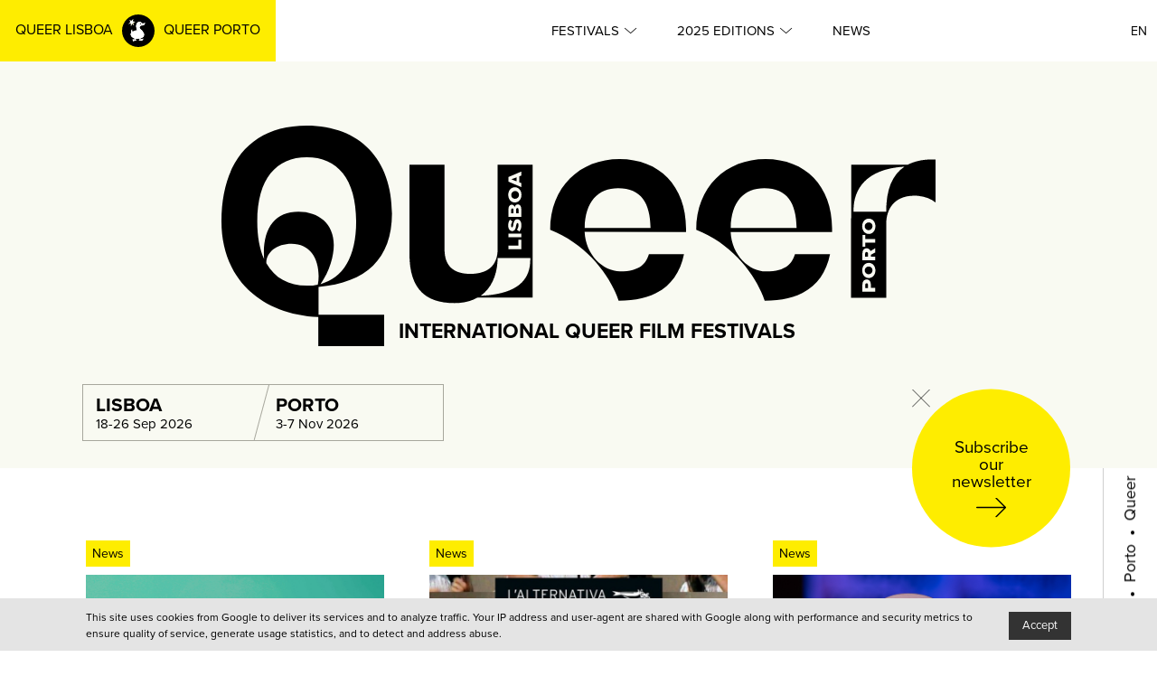

--- FILE ---
content_type: text/html; charset=UTF-8
request_url: https://queerporto.pt/en/2024-editions/queer-porto/film-guide
body_size: 5359
content:
<!DOCTYPE html>
<html lang="en">

<head>
  <meta charset="utf-8" />
  <title>Home - Festival QUEER</title>
  <meta name="description" content="" />
  <meta name="keywords" content="" />
  <meta name="viewport" content="width=device-width, initial-scale=1.0" />
  <meta name="rating" content="General" />
  <meta name="robots" content="INDEX,FOLLOW" />
  <meta name="format-detection" content="telephone=no" />
  <meta name="google" content="notranslate">

  <!-- FACEBOOK -->
  <meta property="og:title" content="Home - Festival QUEER" />
  <meta property="og:image" content="https://queerporto.pt/" />
  <meta property="og:description" content="" />
  <meta property="og:updated_time" content="1768898846" />
  <meta property="og:type" content="website" />
  <meta property="og:url" content="https://queerporto.pt/en/2024-editions/queer-porto/film-guide" />
  <!-- TWITTER -->
  <meta name="twitter:card" content="summary" />
  <meta name="twitter:title" content="Home - Festival QUEER" />
  <meta name="twitter:description" content="" />
  <meta name="twitter:image" content="https://queerporto.pt/">
  <meta name="twitter:url" content="https://queerporto.pt/en/2024-editions/queer-porto/film-guide" />
  <!-- ANDROID -->
  <meta name="mobile-web-app-capable" content="yes" />
  <meta name="theme-color" content="#000000">
  <!-- IOS -->
  <meta name="apple-mobile-web-app-capable" content="yes" />
  <meta name="apple-mobile-web-app-status-bar-style" content="black" />
  <meta name="apple-mobile-web-app-title" content="Home - Festival QUEER" />

  <base href="/" />
  <!--link rel="shortcut icon" href=""-->
  <!-- dont forget to get this from http://realfavicongenerator.net -->
      <link rel="stylesheet" type="text/css" href="css/style.min.css?v=0.2.23" />
    <link rel="stylesheet" href="https://use.typekit.net/dmy2ayg.css">
  <link rel="stylesheet" type="text/css" href="css/vendor/datepicker.min.css?v=0.2.23" />
</head>

<body>
  <div id="app" data-page="home" data-lang="en" data-google-key="AIzaSyCipUCf1h3lB9GwzkHEv29Q7FfK6a4EwaY">
      <header>
  <nav class="navbar is-primary is-fixed-top">
    <div class="container is-fluid">
      <div class="navbar-brand">        
        <div class="navbar-item">
          <a href="/">
            QUEER LISBOA <img src="/assets/images/duck.svg" width="34" class="duck" > QUEER PORTO
          </a>
        </div>
        <button class="hamburger hamburger--squeeze"
          aria-label="Menu"
          type="button"
          onclick="APP.toggleMobileMenu()">
          <span class="hamburger-box">
            <span class="hamburger-inner"></span>
          </span>
        </button>
      </div>

      <div class="back-left-primary"></div>

      <div class="navbar-menu">
        <div class="navbar-start">
          <div class="navbar-item">
            <a href="/">
              QUEER LISBOA <img src="/assets/images/duck.svg" width="34" class="duck" > QUEER PORTO
            </a>
          </div>
        </div>
        <div class="navbar-center">
                <div class="navbar-item has-dropdown menu-item menu-os-festivais">
            <a class="navbar-item">Festivals <img src="assets/images/menu_arrow.svg" /></a>

      <div class="arrow-down"></div>

      <div class="navbar-dropdown">
        <div class="container">
          <div class="op-holder">  
                                                                                    <div class="op-item-holder">
                                                    <div class="op-item">
                    <a href="en/festivals/queer-lisboa-and-queer-porto" target=""
                      class="navbar-item menu-queer-lisboa-e-queer-porto">
                                            Queer Lisboa and Queer Porto
                    </a>
                  </div>
                                                                                                                          <div class="op-item">
                    <a href="en/festivals/categories-and-prizes" target=""
                      class="navbar-item menu-categorias-e-premios">
                                            Categories and Prizes
                    </a>
                  </div>
                                                                                                                          <div class="op-item">
                    <a href="en/festivals/code-of-conduct-and-regulations" target=""
                      class="navbar-item menu-codigo-de-conduta-and-regulamento">
                                            Code of Conduct & Regulations
                    </a>
                  </div>
                                                                                                                          <div class="op-item">
                    <a href="en/festivals/team-and-contacts" target=""
                      class="navbar-item menu-equipa-e-contactos">
                                            Team and Contacts
                    </a>
                  </div>
                                                                      </div>
                                                                                                        <div class="op-item-holder">
                                                    <div class="op-item">
                    <a href="en/festivals/publications" target=""
                      class="navbar-item menu-publicacoes">
                                            Publications
                    </a>
                  </div>
                                                                                                                          <div class="op-item">
                    <a href="en/festivals/film-distribution" target=""
                      class="navbar-item menu-distribuicao-de-filmes">
                                            Film Distribution
                    </a>
                  </div>
                                                                                                                          <div class="op-item">
                    <a href="en/festivals/previous-editions" target=""
                      class="navbar-item menu-edicoes-anteriores">
                                            Previous Editions
                    </a>
                  </div>
                                                                      </div>
                                                                  </div>
        </div>
      </div>
    </div>
        <div class="navbar-item has-dropdown menu-item menu-queer-terceira-508">
            <a class="navbar-item">2025 Editions <img src="assets/images/menu_arrow.svg" /></a>

      <div class="arrow-down"></div>

      <div class="navbar-dropdown">
        <div class="container">
          <div class="op-holder">  
                                                                                  <div class="op-item-holder">
                                    <div class="op-item op-item-bold">
                    <a onclick="APP.toggleMobileSubmenu(this)"
                      class="navbar-item menu-queer-lisboa">
                      Queer Lisboa
                    </a>
                  </div>
                                      <div class="op-item">
                      <a href="en/2025-editions/queer-lisboa/-639" target=""
                        class="navbar-item menu-guia-de-filmes">
                        Film Guide
                      </a>
                    </div>
                                      <div class="op-item">
                      <a href="en/2025-editions/queer-lisboa/parallel-activities" target=""
                        class="navbar-item menu-atividades-paralelas">
                        Parallel Activities
                      </a>
                    </div>
                                      <div class="op-item">
                      <a href="en/2025-editions/queer-lisboa/-834" target=""
                        class="navbar-item menu-salas-e-bilhetes">
                        Venues and Tickets
                      </a>
                    </div>
                                      <div class="op-item">
                      <a href="en/2025-editions/queer-lisboa/-585" target=""
                        class="navbar-item menu-juri-e-convidades">
                        Jury and Guests
                      </a>
                    </div>
                                  </div>
                                                                                      <div class="op-item-holder">
                                    <div class="op-item op-item-bold">
                    <a onclick="APP.toggleMobileSubmenu(this)"
                      class="navbar-item menu-queer-porto">
                      Queer Porto
                    </a>
                  </div>
                                      <div class="op-item">
                      <a href="en/2025-editions/queer-porto/film-guide" target=""
                        class="navbar-item menu-guia-de-filmes-873">
                        Film Guide
                      </a>
                    </div>
                                      <div class="op-item">
                      <a href="en/2025-editions/queer-porto/-856" target=""
                        class="navbar-item menu-atividades-paralelas-627">
                        Parallel Activities
                      </a>
                    </div>
                                      <div class="op-item">
                      <a href="en/2025-editions/queer-porto/venues-and-tickets" target=""
                        class="navbar-item menu-salas-e-bilhetes-528">
                        Venues and Tickets
                      </a>
                    </div>
                                      <div class="op-item">
                      <a href="en/2025-editions/queer-porto/jury-and-guests" target=""
                        class="navbar-item menu-juri-e-convidados-811">
                        Jury and Guests
                      </a>
                    </div>
                                  </div>
                                                                                        <div class="op-item-holder">
                                                    <div class="op-item">
                    <a href="en/2025-editions/sponsors" target=""
                      class="navbar-item menu-patrocinadores">
                                              +
                                            Sponsors
                    </a>
                  </div>
                                                                      </div>
                                                                  </div>
        </div>
      </div>
    </div>
        <a class="navbar-item menu-item menu-noticias"
      href="en/news" target="">
            <span>News</span>
    </a>
          </div>
        <div class="navbar-end">

                      <div class="navbar-item has-dropdown is-hoverable language-selector">
              <a class="navbar-item">en</a>
              <div class="navbar-dropdown">
                                  <a href="pt/"
                    class="navbar-item lang-item ">
                    pt
                  </a>
                                  <a href="en/"
                    class="navbar-item lang-item lang-selected">
                    en
                  </a>
                              </div>
            </div>
                  </div>
      </div>
    </div>
  </nav>
  </header>

  <main class="page-home">
    <section class="hero home-hero">
      <div class="hero-body container">
        <div class="title revealed">
          <img src="assets/images/logotype.svg"
            class="logotype is-hidden-mobile" style="opacity: 0" />

          <img src="assets/images/logotype-mobile.svg"
            class="logotype is-hidden-tablet" />
          <div class="pane"></div>              
        </div>
        <div class="subtitle revealed is-delayed">
          <span style="opacity: 0">INTERNATIONAL QUEER FILM FESTIVALS</span>
          <div class="pane"></div>
        </div>

        <div class="dates">
          <div class="item">
            <div class="city">
              LISBOA
            </div>
            <div>
              18-26 Sep 2026
            </div>
          </div>

          <div class="item">
            <div class="city">
              PORTO
            </div>
            <div>
              3-7 Nov 2026
            </div>
          </div>
        </div>
      </div>

      <div class="subscribe-newsletter">
  <div class="close" onclick="APP.closeNewsletterWidget()"></div>
  <p>
    Subscribe our newsletter
  </p>
  <img src="assets/images/right-arrow.svg" />
  </div>
    </section>

    <section class="section grid-holder">
      <div class="rotative_holder">
        <div class="rotative_words">
                      <div class="words_runner">
                              <span>
                  <label class="bullet">&#9679;</label>Porto
                </span>
                              <span>
                  <label class="bullet">&#9679;</label>Queer
                </span>
                              <span>
                  <label class="bullet">&#9679;</label>Queer
                </span>
                              <span>
                  <label class="bullet">&#9679;</label>Lisboa
                </span>
                              <span>
                  <label class="bullet">&#9679;</label>Porto
                </span>
                              <span>
                  <label class="bullet">&#9679;</label>Queer
                </span>
                              <span>
                  <label class="bullet">&#9679;</label>Queer
                </span>
                              <span>
                  <label class="bullet">&#9679;</label>Lisboa
                </span>
                              <span>
                  <label class="bullet">&#9679;</label>Porto
                </span>
                              <span>
                  <label class="bullet">&#9679;</label>Queer
                </span>
                              <span>
                  <label class="bullet">&#9679;</label>Queer
                </span>
                              <span>
                  <label class="bullet">&#9679;</label>Lisboa
                </span>
                              <span>
                  <label class="bullet">&#9679;</label>Porto
                </span>
                              <span>
                  <label class="bullet">&#9679;</label>Queer
                </span>
                              <span>
                  <label class="bullet">&#9679;</label>Queer
                </span>
                              <span>
                  <label class="bullet">&#9679;</label>Lisboa
                </span>
                          </div>
                      <div class="words_runner">
                              <span>
                  <label class="bullet">&#9679;</label>Porto
                </span>
                              <span>
                  <label class="bullet">&#9679;</label>Queer
                </span>
                              <span>
                  <label class="bullet">&#9679;</label>Queer
                </span>
                              <span>
                  <label class="bullet">&#9679;</label>Lisboa
                </span>
                              <span>
                  <label class="bullet">&#9679;</label>Porto
                </span>
                              <span>
                  <label class="bullet">&#9679;</label>Queer
                </span>
                              <span>
                  <label class="bullet">&#9679;</label>Queer
                </span>
                              <span>
                  <label class="bullet">&#9679;</label>Lisboa
                </span>
                              <span>
                  <label class="bullet">&#9679;</label>Porto
                </span>
                              <span>
                  <label class="bullet">&#9679;</label>Queer
                </span>
                              <span>
                  <label class="bullet">&#9679;</label>Queer
                </span>
                              <span>
                  <label class="bullet">&#9679;</label>Lisboa
                </span>
                              <span>
                  <label class="bullet">&#9679;</label>Porto
                </span>
                              <span>
                  <label class="bullet">&#9679;</label>Queer
                </span>
                              <span>
                  <label class="bullet">&#9679;</label>Queer
                </span>
                              <span>
                  <label class="bullet">&#9679;</label>Lisboa
                </span>
                          </div>
                  </div>
      </div>
      <div class="container">
        <p class="title-section">
          
        </p>

        <div class="" id="highlight">    
    <div class="columns is-multiline ">
    
              
                                
        <div class="column 
          is-12-mobile
          is-6-tablet
          is-4-desktop
          
           
          ay-fade-anim
          "
                                data-anim-time="500" data-start="0" data-end="1"
            data-group="highlight" data-group-delay="250"
                  >
          <div class="card do-fade-in">
                        <div class="tag">News</div> 
                                                                      <a class="card-image"
                  href='en/news/queer-lisbon-returns-to-shortcutz-lisbon-992'>
                  <figure class="image has-hover-primary-filter">
                                          <div class="wrap"
                        style="background-image: url('contents/news/c7b4a0ea499b3fc9.jpg')"></div>
                                      </figure>
                </a>
                                                                    <div class="card-content">
                                      <p class="title">
                      Queer Lisbon returns to Shortcutz Lisbon
                    </p>
                                                                                                <div class="content ">
                        “Big Boys Don't Cry”, the Audience Award winner film of our last edition, will be screened along with other shorts.
                      </div>
                                                                        </div>
                                    </div>
        </div>
              
                                
        <div class="column 
          is-12-mobile
          is-6-tablet
          is-4-desktop
          
           
          ay-fade-anim
          "
                                data-anim-time="500" data-start="0" data-end="1"
            data-group="highlight" data-group-delay="250"
                  >
          <div class="card do-fade-in">
                        <div class="tag">News</div> 
                                                                      <a class="card-image"
                  href='en/news/queer-lisboa-present-at-l-alternativa'>
                  <figure class="image has-hover-primary-filter">
                                          <div class="wrap"
                        style="background-image: url('contents/news/54a2bb6371c801aa.jpg')"></div>
                                      </figure>
                </a>
                                                                    <div class="card-content">
                                      <p class="title">
                      Queer Lisboa present at L'Alternativa
                    </p>
                                                                                                <div class="content ">
                        The Barcelona film festival returns for its 32nd edition from November 13 to 23
                      </div>
                                                                        </div>
                                    </div>
        </div>
              
                                
        <div class="column 
          is-12-mobile
          is-6-tablet
          is-4-desktop
          
           
          ay-fade-anim
          "
                                data-anim-time="500" data-start="0" data-end="1"
            data-group="highlight" data-group-delay="250"
                  >
          <div class="card do-fade-in">
                        <div class="tag">News</div> 
                                                                      <a class="card-image"
                  href='en/news/queer-porto-11-award-winners'>
                  <figure class="image has-hover-primary-filter">
                                          <div class="wrap"
                        style="background-image: url('contents/news/d5962d923598f553.jpg')"></div>
                                      </figure>
                </a>
                                                                    <div class="card-content">
                                      <p class="title">
                      Queer Porto 11 Award Winners
                    </p>
                                                                                                <div class="content ">
                        The Closing Ceremony of the festival took place this evening and all the awards were announced.
                      </div>
                                                                        </div>
                                    </div>
        </div>
              
                                
        <div class="column 
          is-12-mobile
          is-6-tablet
          is-4-desktop
          
           
          ay-fade-anim
          "
                                data-anim-time="500" data-start="0" data-end="1"
            data-group="highlight" data-group-delay="250"
                  >
          <div class="card do-fade-in">
                        <div class="tag">News</div> 
                                                                      <a class="card-image"
                  href='en/news/julieta-pipi-screening-at-cinemateca-portuguesa'>
                  <figure class="image has-hover-primary-filter">
                                          <div class="wrap"
                        style="background-image: url('contents/news/900545e4cc7ce1a9.png')"></div>
                                      </figure>
                </a>
                                                                    <div class="card-content">
                                      <p class="title">
                      "Julieta Pipi" screening at Cinemateca Portuguesa
                    </p>
                                                                                                <div class="content ">
                        The film by Óscar Alves, distributed by Queer Lisboa, is part of the “Tainted Love” cycle curated by João Pedro Rodrigues and João Rui Guerra da Mata.
                      </div>
                                                                        </div>
                                    </div>
        </div>
              
                                
        <div class="column 
          is-12-mobile
          is-6-tablet
          is-4-desktop
          
           
          ay-fade-anim
          "
                                data-anim-time="500" data-start="0" data-end="1"
            data-group="highlight" data-group-delay="250"
                  >
          <div class="card do-fade-in">
                        <div class="tag">News</div> 
                                                                      <a class="card-image"
                  href='en/news/queer-lisboa-screening-in-a-thick-cloud-of-love'>
                  <figure class="image has-hover-primary-filter">
                                          <div class="wrap"
                        style="background-image: url('contents/news/a6959ed6d6380173.png')"></div>
                                      </figure>
                </a>
                                                                    <div class="card-content">
                                      <p class="title">
                      Queer Lisboa screening in "A Thick Cloud of Love"
                    </p>
                                                                                                <div class="content ">
                        The project by the Rectorate of NOVA University Lisbon hosts a session of short films curated by the festival.
                      </div>
                                                                        </div>
                                    </div>
        </div>
              
                                
        <div class="column 
          is-12-mobile
          is-6-tablet
          is-4-desktop
          
           
          ay-fade-anim
          "
                                data-anim-time="500" data-start="0" data-end="1"
            data-group="highlight" data-group-delay="250"
                  >
          <div class="card do-fade-in">
                        <div class="tag">News</div> 
                                                                      <a class="card-image"
                  href='en/news/queer-lisboa-29-award-winners'>
                  <figure class="image has-hover-primary-filter">
                                          <div class="wrap"
                        style="background-image: url('contents/news/dcc24a673c8674ca.jpg')"></div>
                                      </figure>
                </a>
                                                                    <div class="card-content">
                                      <p class="title">
                      Queer Lisboa 29 Award Winners
                    </p>
                                                                                                <div class="content ">
                        The festival winners were announced tonight, in an edition that highlighted the political, social, and personal relevance of queer cinema.
                      </div>
                                                                        </div>
                                    </div>
        </div>
          </div>        
</div>

        <div class="get-more-holder is-hidden">
          <button class="button is-outlined">
            
          </button>
        </div>
      </div>
    </section>

    <div id="home-form-news">
      <section class="section subscribe-holder">
  <div class="container">
    <div class="holder-form">
      <p class="know-more">
        everything about the
      </p>
      <img src="assets/images/headers/en/festival.svg"
        alt="Festival" />
      <form id="subscribe-form" name="subscribe-form">
        <input type="email"
          id="email-field"
          name="email-field"
          value=""
          mandatory="1"
          placeholder="Email" />
        <label class="checkbox-holder">
                    <input type="checkbox"
            id="check-terms"
            name="check-terms"
            mandatory="1" />
          <span class="checkmark"></span>
          <div>
            <p>I&rsquo;ve read and agree with the privacy policy and accept to receive informations<br />about Queer Lisboa and Queer Porto film festivals</p>
          </div>
        </label>
        <div class="form-message"></div>
        <button class="button is-rounded is-black"
          onclick="APP.subscribeNewsletter()">
          Subscribe
        </button>
      </form>
    </div>
  </div>
</section>
    </div>

    <section class="section pub-holder">
            <div class="container publicity-title">
        Publicity
      </div>
            <div class="container">
        <div class="publicity">
                        <a class="pub-item"  href="https://www.lisbongaycircuit.com/" target="_blank" >
                <img src="contents/homepub/logos-lgc-ql.png" alt="" />
              </a>        
                        <a class="pub-item"  href="https://lisb-onhostel.com/" target="_blank" >
                <img src="contents/homepub/sem-titulo-1.jpg" alt="" />
              </a>        
                        <a class="pub-item"  href="https://www.portogaycircuit.com/" target="_blank" >
                <img src="contents/homepub/logos-pgc-ql.png" alt="" />
              </a>        
                    </div>
        </div>
      </div>
    </section>
  </main>

  <footer class="footer">
  <div class="container">
    <center class="networks-holder">
      <div class="networks-border-top"></div>
      <div class="networks-groups-holder">
                  <div class="network-group">
                          <span>
                <label>/</label> QUEER Lisboa
              </span>
                                      <a href="https://www.instagram.com/queerlisboa/">
                                  <img src="contents/socialnetwork/instagram.svg" />
                              </a>
                          <a href="https://www.facebook.com/qlisboa/">
                                  <img src="contents/socialnetwork/facebook.svg" />
                              </a>
                      </div>
                      <div class="networks-separator">
              /
            </div>
                            <div class="network-group">
                          <span>
                <label>/</label> QUEER Porto
              </span>
                                      <a href="https://www.instagram.com/queerporto/">
                                  <img src="contents/socialnetwork/instagram_3524.svg" />
                              </a>
                          <a href="https://www.facebook.com/qporto">
                                  <img src="contents/socialnetwork/facebook_9365.svg" />
                              </a>
                      </div>
                      <div class="networks-separator">
              /
            </div>
                            <div class="network-group">
                                      <a href="https://www.youtube.com/user/QueerLisboa">
                                  <label>/</label> Youtube Channel
                              </a>
                      </div>
                        </div>
    </center>
  </div>
  <div class="bottom-bar">
    <div class="container is-fluid">
      <div class="credits">
        Design:&nbsp;<a href="http://www.joaopascoal.com/">
          João Pascoal Studio
        </a>
        <span class="yellow-separator">/</span> Development:&nbsp;<a href="https://afteryou.pt">After
          You</a>
      </div>
      <nav class="navbar" role="navigation">
                  <a class="navbar-item menu-item menu-politica-de-privacidade"
            href="en/privacy-policy" target="">
                        <span>Privacy Policy</span>
          </a>
              </nav>

      <div class="legal">
        Copyright: Associação Cultural Janela Indiscreta
      </div>
    </div>
  </div>
</footer>

  <div class="modal modal-login">
  <div class="modal-background"></div>
  <div class="modal-content">
    <div class="box">
      <form id="form-login" onsubmit="event.preventDefault(); USER.login(event)">
  <div class="field">
    <div class="control">
      <input class="input is-rounded"
        type="text"
        placeholder="Username"
        name="user"
        value="" />
    </div>
  </div>

  <div class="field">
    <div class="control">
      <input class="input is-rounded"
        type="password"
        placeholder="Password"
        name="pass"
        value="" />
    </div>
  </div>

  <div class="remember-group field">
    <div class="control">
      <label class="checkbox">
        <input type="checkbox" name="remember" value="1" />
        <span class="checkmark"></span>
        Remember me
      </label>
    </div>

    <a href="" class="has-text-secondary">Forgot your password?</a>
  </div>

  <div class="form-message"></div>

  <button type="submit" class="button is-highlight is-rounded is-primary">
    Login
  </button>
</form>
    </div>
  </div>
  <button class="modal-close is-large" aria-label="close"></button>
</div>
  <div class="modal modal-signup">
  <div class="modal-background"></div>
  <div class="modal-content">
    <div class="box">
      <form id="form-signup">
  <div class="form-title has-text-centered">
    Registo
  </div>
  <div class="field">
    <label for="" class="label">Email*</label>
    <div class="control">
      <input class="input" type="email" name="username" value="" />
    </div>
  </div>

  <div class="field">
    <label for="" class="label">Password*</label>
    <div class="control">
      <input class="input" type="password" name="password" value="" />
    </div>
  </div>

  <div class="field">
    <label for="" class="label">Confirmar password*</label>
    <div class="control">
      <input class="input" type="password" name="password-confirm" value="" />
    </div>
  </div>

  <button onclick="event.preventDefault(); USER.signup(event)"
    class="button is-fullwidth is-rounded is-primary-bis button-signup">
    Registar
  </button>

  <div class="form-message"></div>
</form>
    </div>
  </div>
  <button class="modal-close is-large" aria-label="close"></button>
</div>
  <div class="modal modal-activation ">
  <div class="modal-background"></div>
  <div class="modal-content">
    <div class="box">
      <div class="box-inner-content has-text-centered">
        <div class="title">
          Account activation
        </div>
        <div>
          
        </div>
      </div>
    </div>
  </div>
  <button class="modal-close is-large" aria-label="close"></button>
</div>
    <div id="cookies-info">
      <div class="container">
        <div>
          <div class="text">
            This site uses cookies from Google to deliver its services and to analyze traffic. Your IP address and user-agent are shared with Google along with performance and security metrics to ensure quality of service, generate usage statistics, and to detect and address abuse.          </div>
        </div>
        <button id="cookies-info-accept" class="is-interactive">
          Accept        </button>
      </div>
    </div>
  </div>
  <script type="text/javascript" src="langs/en/lang.js?v=0.2.23"></script>
  <script type="text/javascript" src="javascript/vendor/jquery.min.js"></script>
  <script type="text/javascript" src="javascript/vendor/axios.min.js"></script>
  <script type="text/javascript" src="javascript/vendor/slick.min.js"></script>
  <script type="text/javascript" src="javascript/vendor/datepicker.min.js"></script>
  
      <script type="text/javascript" src="javascript/scripts.min.js?v=0.2.23"></script>
    <script src="https://unpkg.com/clipboard@2/dist/clipboard.min.js"></script>
  </body>

</html>


--- FILE ---
content_type: text/css
request_url: https://queerporto.pt/css/style.min.css?v=0.2.23
body_size: 29854
content:
/*!
 * Datepicker v1.0.10
 * https://fengyuanchen.github.io/datepicker
 *
 * Copyright 2014-present Chen Fengyuan
 * Released under the MIT license
 *
 * Date: 2020-09-29T14:46:09.037Z
 */.datepicker-container{background-color:#fff;direction:ltr;font-size:12px;left:0;line-height:30px;position:fixed;-webkit-tap-highlight-color:transparent;top:0;-ms-touch-action:none;touch-action:none;-webkit-touch-callout:none;-webkit-user-select:none;-moz-user-select:none;-ms-user-select:none;user-select:none;width:210px;z-index:-1}.datepicker-container:after,.datepicker-container:before{border:5px solid transparent;content:" ";display:block;height:0;position:absolute;width:0}.datepicker-dropdown{border:1px solid #ccc;-webkit-box-shadow:0 3px 6px #ccc;box-shadow:0 3px 6px #ccc;-webkit-box-sizing:content-box;box-sizing:content-box;position:absolute;z-index:1}.datepicker-inline{position:static}.datepicker-top-left,.datepicker-top-right{border-top-color:#feed00}.datepicker-top-left:after,.datepicker-top-left:before,.datepicker-top-right:after,.datepicker-top-right:before{border-top:0;left:10px;top:-5px}.datepicker-top-left:before,.datepicker-top-right:before{border-bottom-color:#feed00}.datepicker-top-left:after,.datepicker-top-right:after{border-bottom-color:#fff;top:-4px}.datepicker-bottom-left,.datepicker-bottom-right{border-bottom-color:#feed00}.datepicker-bottom-left:after,.datepicker-bottom-left:before,.datepicker-bottom-right:after,.datepicker-bottom-right:before{border-bottom:0;bottom:-5px;left:10px}.datepicker-bottom-left:before,.datepicker-bottom-right:before{border-top-color:#feed00}.datepicker-bottom-left:after,.datepicker-bottom-right:after{border-top-color:#fff;bottom:-4px}.datepicker-bottom-right:after,.datepicker-bottom-right:before,.datepicker-top-right:after,.datepicker-top-right:before{left:auto;right:10px}.datepicker-panel>ul{margin:0;padding:0;width:102%}.datepicker-panel>ul:after,.datepicker-panel>ul:before{content:" ";display:table}.datepicker-panel>ul:after{clear:both}.datepicker-panel>ul>li{background-color:#fff;cursor:pointer;float:left;height:30px;list-style:none;margin:0;padding:0;text-align:center;width:30px}.datepicker-panel>ul>li:hover{background-color:#f9faf2}.datepicker-panel>ul>li.muted,.datepicker-panel>ul>li.muted:hover{color:#999}.datepicker-panel>ul>li.highlighted,.datepicker-panel>ul>li.highlighted:hover{background-color:#f9faf2}.datepicker-panel>ul>li.picked,.datepicker-panel>ul>li.picked:hover{color:#feed00;background-color:#000}.datepicker-panel>ul>li.disabled,.datepicker-panel>ul>li.disabled:hover{background-color:#fff;color:#ccc;cursor:default}.datepicker-panel>ul>li.disabled.highlighted,.datepicker-panel>ul>li.disabled:hover.highlighted{background-color:#f9faf2}.datepicker-panel>ul>li[data-view="month next"],.datepicker-panel>ul>li[data-view="month prev"],.datepicker-panel>ul>li[data-view="year next"],.datepicker-panel>ul>li[data-view="year prev"],.datepicker-panel>ul>li[data-view="years next"],.datepicker-panel>ul>li[data-view="years prev"],.datepicker-panel>ul>li[data-view=next]{font-size:18px}.datepicker-panel>ul>li[data-view="month current"],.datepicker-panel>ul>li[data-view="year current"],.datepicker-panel>ul>li[data-view="years current"]{width:150px}.datepicker-panel>ul[data-view=months]>li,.datepicker-panel>ul[data-view=years]>li{height:52.5px;line-height:52.5px;width:52.5px}.datepicker-panel>ul[data-view=week]>li,.datepicker-panel>ul[data-view=week]>li:hover{background-color:#fff;cursor:default}.datepicker-hide{display:none}.button,.file-cta,.file-name,.input,.select select,.textarea{-moz-appearance:none;-webkit-appearance:none;align-items:center;border:1px solid transparent;border-radius:8px;box-shadow:none;display:inline-flex;font-size:1.6rem;height:3.2rem;justify-content:flex-start;line-height:1.5;padding:calc(.5em - 1px) calc(.75em - 1px);position:relative;vertical-align:top}.button:active,.button:focus,.file-cta:active,.file-cta:focus,.file-name:active,.file-name:focus,.input:active,.input:focus,.is-active.button,.is-active.file-cta,.is-active.file-name,.is-active.input,.is-active.textarea,.is-focused.button,.is-focused.file-cta,.is-focused.file-name,.is-focused.input,.is-focused.textarea,.select select.is-active,.select select.is-focused,.select select:active,.select select:focus,.textarea:active,.textarea:focus{outline:none}.button[disabled],.file-cta[disabled],.file-name[disabled],.input[disabled],.select fieldset[disabled] select,.select select[disabled],.textarea[disabled],fieldset[disabled] .button,fieldset[disabled] .file-cta,fieldset[disabled] .file-name,fieldset[disabled] .input,fieldset[disabled] .select select,fieldset[disabled] .textarea{cursor:not-allowed}.button,.file,.is-unselectable{-webkit-touch-callout:none;-webkit-user-select:none;-moz-user-select:none;-ms-user-select:none;user-select:none}.select:not(.is-multiple):not(.is-loading):after{border:3px solid transparent;border-radius:2px;border-right:0;border-top:0;content:" ";display:block;height:.625em;margin-top:-.4375em;pointer-events:none;position:absolute;top:50%;transform:rotate(-45deg);transform-origin:center;width:.625em}.box:not(:last-child),.content:not(:last-child){margin-bottom:1.5rem}.modal-close{-webkit-touch-callout:none;-webkit-user-select:none;-moz-user-select:none;-ms-user-select:none;user-select:none;-moz-appearance:none;-webkit-appearance:none;background-color:rgba(0,0,0,.2);border:none;border-radius:9999px;cursor:pointer;pointer-events:auto;display:inline-block;flex-grow:0;flex-shrink:0;font-size:0;height:20px;max-height:20px;max-width:20px;min-height:20px;min-width:20px;outline:none;position:relative;vertical-align:top;width:20px}.modal-close:after,.modal-close:before{background-color:#fff;content:"";display:block;left:50%;position:absolute;top:50%;transform:translateX(-50%) translateY(-50%) rotate(45deg);transform-origin:center center}.modal-close:before{height:2px;width:50%}.modal-close:after{height:50%;width:2px}.modal-close:focus,.modal-close:hover{background-color:rgba(0,0,0,.3)}.modal-close:active{background-color:rgba(0,0,0,.4)}.is-small.modal-close{height:16px;max-height:16px;max-width:16px;min-height:16px;min-width:16px;width:16px}.is-medium.modal-close{height:24px;max-height:24px;max-width:24px;min-height:24px;min-width:24px;width:24px}.is-large.modal-close{height:32px;max-height:32px;max-width:32px;min-height:32px;min-width:32px;width:32px}.button.is-loading:after,.control.is-loading:after,.select.is-loading:after{animation:a .5s infinite linear;border:2px solid #dbdbdb;border-radius:9999px;border-right-color:transparent;border-top-color:transparent;content:"";display:block;height:1em;position:relative;width:1em}.hero-video,.is-overlay,.modal,.modal-background{bottom:0;left:0;position:absolute;right:0;top:0}
/*! minireset.css v0.0.6 | MIT License | github.com/jgthms/minireset.css */blockquote,body,dd,dl,dt,fieldset,figure,h1,h2,h3,h4,h5,h6,hr,html,iframe,legend,li,ol,p,pre,textarea,ul{margin:0;padding:0}h1,h2,h3,h4,h5,h6{font-size:100%}ul{list-style:none}button,input,select,textarea{margin:0}html{box-sizing:border-box}*,:after,:before{box-sizing:inherit}img,video{height:auto;max-width:100%}iframe{border:0}table{border-collapse:collapse;border-spacing:0}td,th{padding:0}td:not([align]),th:not([align]){text-align:inherit}html{background-color:#fff;font-size:1.6rem;-moz-osx-font-smoothing:grayscale;-webkit-font-smoothing:antialiased;min-width:300px;overflow-x:hidden;text-rendering:optimizeLegibility;text-size-adjust:100%}article,aside,figure,footer,header,hgroup,section{display:block}body,button,input,optgroup,select,textarea{font-family:proxima-nova,BlinkMacSystemFont,-apple-system,Segoe UI,Roboto,Oxygen,Ubuntu,Cantarell,Fira Sans,Droid Sans,Helvetica Neue,Helvetica,Arial,sans-serif}code,pre{-moz-osx-font-smoothing:auto;-webkit-font-smoothing:auto;font-family:monospace}body{color:#000;font-weight:400;line-height:1.5}a{color:#485fc7;cursor:pointer}a strong{color:currentColor}a:hover{color:#363636}code{color:#da1039;font-size:.875em;font-weight:400;padding:.25em .5em}code,hr{background-color:#f5f5f5}hr{border:none;display:block;height:2px;margin:1.5rem 0}img{height:auto}input[type=checkbox],input[type=radio]{vertical-align:baseline}small{font-size:.875em}span{font-style:inherit;font-weight:inherit}strong{color:#363636;font-weight:700}fieldset{border:none}pre{-webkit-overflow-scrolling:touch;background-color:#f5f5f5;color:#000;font-size:1.4rem;overflow-x:auto;padding:1.25rem 1.5rem;white-space:pre;word-wrap:normal}pre code{background-color:transparent;color:currentColor;font-size:1em;padding:0}table td,table th{vertical-align:top}table td:not([align]),table th:not([align]){text-align:inherit}table th{color:#363636}@keyframes a{0%{transform:rotate(0deg)}to{transform:rotate(359deg)}}.has-text-white{color:#fff!important}a.has-text-white:focus,a.has-text-white:hover{color:#e6e6e6!important}.has-background-white{background-color:#fff!important}.has-text-black,a.has-text-black:focus,a.has-text-black:hover{color:#000!important}.has-background-black{background-color:#000!important}.has-text-light{color:#f5f5f5!important}a.has-text-light:focus,a.has-text-light:hover{color:#dbdbdb!important}.has-background-light{background-color:#f5f5f5!important}.has-text-dark{color:#363636!important}a.has-text-dark:focus,a.has-text-dark:hover{color:#1c1c1c!important}.has-background-dark{background-color:#363636!important}.has-text-primary{color:#feed00!important}a.has-text-primary:focus,a.has-text-primary:hover{color:#cbbd00!important}.has-background-primary{background-color:#feed00!important}.has-text-primary-light{color:#fffeeb!important}a.has-text-primary-light:focus,a.has-text-primary-light:hover{color:#fffab8!important}.has-background-primary-light{background-color:#fffeeb!important}.has-text-primary-dark{color:#948a00!important}a.has-text-primary-dark:focus,a.has-text-primary-dark:hover{color:#c7ba00!important}.has-background-primary-dark{background-color:#948a00!important}.has-text-link{color:#485fc7!important}a.has-text-link:focus,a.has-text-link:hover{color:#3449a8!important}.has-background-link{background-color:#485fc7!important}.has-text-link-light{color:#eff1fa!important}a.has-text-link-light:focus,a.has-text-link-light:hover{color:#c8cfee!important}.has-background-link-light{background-color:#eff1fa!important}.has-text-link-dark{color:#3850b7!important}a.has-text-link-dark:focus,a.has-text-link-dark:hover{color:#576dcb!important}.has-background-link-dark{background-color:#3850b7!important}.has-text-info{color:#3e8ed0!important}a.has-text-info:focus,a.has-text-info:hover{color:#2b74b1!important}.has-background-info{background-color:#3e8ed0!important}.has-text-info-light{color:#eff5fb!important}a.has-text-info-light:focus,a.has-text-info-light:hover{color:#c6ddf1!important}.has-background-info-light{background-color:#eff5fb!important}.has-text-info-dark{color:#296fa8!important}a.has-text-info-dark:focus,a.has-text-info-dark:hover{color:#368ace!important}.has-background-info-dark{background-color:#296fa8!important}.has-text-success,a.has-text-success:focus,a.has-text-success:hover{color:#000!important}.has-background-success{background-color:#000!important}.has-text-success-light{color:#f5f5f5!important}a.has-text-success-light:focus,a.has-text-success-light:hover{color:#dbdbdb!important}.has-background-success-light{background-color:#f5f5f5!important}.has-text-success-dark{color:#919191!important}a.has-text-success-dark:focus,a.has-text-success-dark:hover{color:#ababab!important}.has-background-success-dark{background-color:#919191!important}.has-text-warning{color:#ffe08a!important}a.has-text-warning:focus,a.has-text-warning:hover{color:#ffd257!important}.has-background-warning{background-color:#ffe08a!important}.has-text-warning-light{color:#fffaeb!important}a.has-text-warning-light:focus,a.has-text-warning-light:hover{color:#ffecb8!important}.has-background-warning-light{background-color:#fffaeb!important}.has-text-warning-dark{color:#946c00!important}a.has-text-warning-dark:focus,a.has-text-warning-dark:hover{color:#c79200!important}.has-background-warning-dark{background-color:#946c00!important}.has-text-danger{color:#f14668!important}a.has-text-danger:focus,a.has-text-danger:hover{color:#ee1742!important}.has-background-danger{background-color:#f14668!important}.has-text-danger-light{color:#feecf0!important}a.has-text-danger-light:focus,a.has-text-danger-light:hover{color:#fabdc9!important}.has-background-danger-light{background-color:#feecf0!important}.has-text-danger-dark{color:#cc0f35!important}a.has-text-danger-dark:focus,a.has-text-danger-dark:hover{color:#ee2049!important}.has-background-danger-dark{background-color:#cc0f35!important}.has-text-black-bis{color:#121212!important}.has-background-black-bis{background-color:#121212!important}.has-text-black-ter{color:#242424!important}.has-background-black-ter{background-color:#242424!important}.has-text-grey-darker{color:#363636!important}.has-background-grey-darker{background-color:#363636!important}.has-text-grey-dark{color:#4a4a4a!important}.has-background-grey-dark{background-color:#4a4a4a!important}.has-text-grey{color:#7a7a7a!important}.has-background-grey{background-color:#7a7a7a!important}.has-text-grey-light{color:#b5b5b5!important}.has-background-grey-light{background-color:#b5b5b5!important}.has-text-grey-lighter{color:#dbdbdb!important}.has-background-grey-lighter{background-color:#dbdbdb!important}.has-text-white-ter{color:#f5f5f5!important}.has-background-white-ter{background-color:#f5f5f5!important}.has-text-white-bis{color:#fafafa!important}.has-background-white-bis{background-color:#fafafa!important}.is-flex-direction-row{flex-direction:row!important}.is-flex-direction-row-reverse{flex-direction:row-reverse!important}.is-flex-direction-column{flex-direction:column!important}.is-flex-direction-column-reverse{flex-direction:column-reverse!important}.is-flex-wrap-nowrap{flex-wrap:nowrap!important}.is-flex-wrap-wrap{flex-wrap:wrap!important}.is-flex-wrap-wrap-reverse{flex-wrap:wrap-reverse!important}.is-justify-content-flex-start{justify-content:flex-start!important}.is-justify-content-flex-end{justify-content:flex-end!important}.is-justify-content-center{justify-content:center!important}.is-justify-content-space-between{justify-content:space-between!important}.is-justify-content-space-around{justify-content:space-around!important}.is-justify-content-space-evenly{justify-content:space-evenly!important}.is-justify-content-start{justify-content:start!important}.is-justify-content-end{justify-content:end!important}.is-justify-content-left{justify-content:left!important}.is-justify-content-right{justify-content:right!important}.is-align-content-flex-start{align-content:flex-start!important}.is-align-content-flex-end{align-content:flex-end!important}.is-align-content-center{align-content:center!important}.is-align-content-space-between{align-content:space-between!important}.is-align-content-space-around{align-content:space-around!important}.is-align-content-space-evenly{align-content:space-evenly!important}.is-align-content-stretch{align-content:stretch!important}.is-align-content-start{align-content:start!important}.is-align-content-end{align-content:end!important}.is-align-content-baseline{align-content:baseline!important}.is-align-items-stretch{align-items:stretch!important}.is-align-items-flex-start{align-items:flex-start!important}.is-align-items-flex-end{align-items:flex-end!important}.is-align-items-center{align-items:center!important}.is-align-items-baseline{align-items:baseline!important}.is-align-items-start{align-items:start!important}.is-align-items-end{align-items:end!important}.is-align-items-self-start{align-items:self-start!important}.is-align-items-self-end{align-items:self-end!important}.is-align-self-auto{align-self:auto!important}.is-align-self-flex-start{align-self:flex-start!important}.is-align-self-flex-end{align-self:flex-end!important}.is-align-self-center{align-self:center!important}.is-align-self-baseline{align-self:baseline!important}.is-align-self-stretch{align-self:stretch!important}.is-flex-grow-0{flex-grow:0!important}.is-flex-grow-1{flex-grow:1!important}.is-flex-grow-2{flex-grow:2!important}.is-flex-grow-3{flex-grow:3!important}.is-flex-grow-4{flex-grow:4!important}.is-flex-grow-5{flex-grow:5!important}.is-flex-shrink-0{flex-shrink:0!important}.is-flex-shrink-1{flex-shrink:1!important}.is-flex-shrink-2{flex-shrink:2!important}.is-flex-shrink-3{flex-shrink:3!important}.is-flex-shrink-4{flex-shrink:4!important}.is-flex-shrink-5{flex-shrink:5!important}.is-clearfix:after{clear:both;content:" ";display:table}.is-pulled-left{float:left!important}.is-pulled-right{float:right!important}.is-radiusless{border-radius:0!important}.is-shadowless{box-shadow:none!important}.is-clickable{cursor:pointer!important;pointer-events:all!important}.is-clipped{overflow:hidden!important}.is-relative{position:relative!important}.is-marginless{margin:0!important}.is-paddingless{padding:0!important}.is-size-1{font-size:3rem!important}.is-size-2{font-size:2.5rem!important}.is-size-3{font-size:2rem!important}.is-size-4{font-size:1.5rem!important}.is-size-5{font-size:1.25rem!important}.is-size-6{font-size:1rem!important}.is-size-7{font-size:.75rem!important}@media screen and (max-width:719px){.is-size-1-mobile{font-size:3rem!important}.is-size-2-mobile{font-size:2.5rem!important}.is-size-3-mobile{font-size:2rem!important}.is-size-4-mobile{font-size:1.5rem!important}.is-size-5-mobile{font-size:1.25rem!important}.is-size-6-mobile{font-size:1rem!important}.is-size-7-mobile{font-size:.75rem!important}}@media print,screen and (min-width:720px){.is-size-1-tablet{font-size:3rem!important}.is-size-2-tablet{font-size:2.5rem!important}.is-size-3-tablet{font-size:2rem!important}.is-size-4-tablet{font-size:1.5rem!important}.is-size-5-tablet{font-size:1.25rem!important}.is-size-6-tablet{font-size:1rem!important}.is-size-7-tablet{font-size:.75rem!important}}@media screen and (max-width:1153px){.is-size-1-touch{font-size:3rem!important}.is-size-2-touch{font-size:2.5rem!important}.is-size-3-touch{font-size:2rem!important}.is-size-4-touch{font-size:1.5rem!important}.is-size-5-touch{font-size:1.25rem!important}.is-size-6-touch{font-size:1rem!important}.is-size-7-touch{font-size:.75rem!important}}@media screen and (min-width:1154px){.is-size-1-desktop{font-size:3rem!important}.is-size-2-desktop{font-size:2.5rem!important}.is-size-3-desktop{font-size:2rem!important}.is-size-4-desktop{font-size:1.5rem!important}.is-size-5-desktop{font-size:1.25rem!important}.is-size-6-desktop{font-size:1rem!important}.is-size-7-desktop{font-size:.75rem!important}}.has-text-centered{text-align:center!important}.has-text-justified{text-align:justify!important}.has-text-left{text-align:left!important}.has-text-right{text-align:right!important}@media screen and (max-width:719px){.has-text-centered-mobile{text-align:center!important}}@media print,screen and (min-width:720px){.has-text-centered-tablet{text-align:center!important}}@media screen and (min-width:720px) and (max-width:1153px){.has-text-centered-tablet-only{text-align:center!important}}@media screen and (max-width:1153px){.has-text-centered-touch{text-align:center!important}}@media screen and (min-width:1154px){.has-text-centered-desktop{text-align:center!important}}@media screen and (max-width:719px){.has-text-justified-mobile{text-align:justify!important}}@media print,screen and (min-width:720px){.has-text-justified-tablet{text-align:justify!important}}@media screen and (min-width:720px) and (max-width:1153px){.has-text-justified-tablet-only{text-align:justify!important}}@media screen and (max-width:1153px){.has-text-justified-touch{text-align:justify!important}}@media screen and (min-width:1154px){.has-text-justified-desktop{text-align:justify!important}}@media screen and (max-width:719px){.has-text-left-mobile{text-align:left!important}}@media print,screen and (min-width:720px){.has-text-left-tablet{text-align:left!important}}@media screen and (min-width:720px) and (max-width:1153px){.has-text-left-tablet-only{text-align:left!important}}@media screen and (max-width:1153px){.has-text-left-touch{text-align:left!important}}@media screen and (min-width:1154px){.has-text-left-desktop{text-align:left!important}}@media screen and (max-width:719px){.has-text-right-mobile{text-align:right!important}}@media print,screen and (min-width:720px){.has-text-right-tablet{text-align:right!important}}@media screen and (min-width:720px) and (max-width:1153px){.has-text-right-tablet-only{text-align:right!important}}@media screen and (max-width:1153px){.has-text-right-touch{text-align:right!important}}@media screen and (min-width:1154px){.has-text-right-desktop{text-align:right!important}}.is-capitalized{text-transform:capitalize!important}.is-lowercase{text-transform:lowercase!important}.is-uppercase{text-transform:uppercase!important}.is-italic{font-style:italic!important}.is-underlined{text-decoration:underline!important}.has-text-weight-light{font-weight:300!important}.has-text-weight-normal{font-weight:400!important}.has-text-weight-medium{font-weight:500!important}.has-text-weight-semibold{font-weight:600!important}.has-text-weight-bold{font-weight:700!important}.is-family-primary,.is-family-sans-serif,.is-family-secondary{font-family:proxima-nova,BlinkMacSystemFont,-apple-system,Segoe UI,Roboto,Oxygen,Ubuntu,Cantarell,Fira Sans,Droid Sans,Helvetica Neue,Helvetica,Arial,sans-serif!important}.is-family-code,.is-family-monospace{font-family:monospace!important}.is-block{display:block!important}@media screen and (max-width:719px){.is-block-mobile{display:block!important}}@media print,screen and (min-width:720px){.is-block-tablet{display:block!important}}@media screen and (min-width:720px) and (max-width:1153px){.is-block-tablet-only{display:block!important}}@media screen and (max-width:1153px){.is-block-touch{display:block!important}}@media screen and (min-width:1154px){.is-block-desktop{display:block!important}}.is-flex{display:flex!important}@media screen and (max-width:719px){.is-flex-mobile{display:flex!important}}@media print,screen and (min-width:720px){.is-flex-tablet{display:flex!important}}@media screen and (min-width:720px) and (max-width:1153px){.is-flex-tablet-only{display:flex!important}}@media screen and (max-width:1153px){.is-flex-touch{display:flex!important}}@media screen and (min-width:1154px){.is-flex-desktop{display:flex!important}}.is-inline{display:inline!important}@media screen and (max-width:719px){.is-inline-mobile{display:inline!important}}@media print,screen and (min-width:720px){.is-inline-tablet{display:inline!important}}@media screen and (min-width:720px) and (max-width:1153px){.is-inline-tablet-only{display:inline!important}}@media screen and (max-width:1153px){.is-inline-touch{display:inline!important}}@media screen and (min-width:1154px){.is-inline-desktop{display:inline!important}}.is-inline-block{display:inline-block!important}@media screen and (max-width:719px){.is-inline-block-mobile{display:inline-block!important}}@media print,screen and (min-width:720px){.is-inline-block-tablet{display:inline-block!important}}@media screen and (min-width:720px) and (max-width:1153px){.is-inline-block-tablet-only{display:inline-block!important}}@media screen and (max-width:1153px){.is-inline-block-touch{display:inline-block!important}}@media screen and (min-width:1154px){.is-inline-block-desktop{display:inline-block!important}}.is-inline-flex{display:inline-flex!important}@media screen and (max-width:719px){.is-inline-flex-mobile{display:inline-flex!important}}@media print,screen and (min-width:720px){.is-inline-flex-tablet{display:inline-flex!important}}@media screen and (min-width:720px) and (max-width:1153px){.is-inline-flex-tablet-only{display:inline-flex!important}}@media screen and (max-width:1153px){.is-inline-flex-touch{display:inline-flex!important}}@media screen and (min-width:1154px){.is-inline-flex-desktop{display:inline-flex!important}}.is-hidden{display:none!important}.is-sr-only{border:none!important;clip:rect(0,0,0,0)!important;height:.01em!important;overflow:hidden!important;padding:0!important;position:absolute!important;white-space:nowrap!important;width:.01em!important}@media screen and (max-width:719px){.is-hidden-mobile{display:none!important}}@media print,screen and (min-width:720px){.is-hidden-tablet{display:none!important}}@media screen and (min-width:720px) and (max-width:1153px){.is-hidden-tablet-only{display:none!important}}@media screen and (max-width:1153px){.is-hidden-touch{display:none!important}}@media screen and (min-width:1154px){.is-hidden-desktop{display:none!important}}.is-invisible{visibility:hidden!important}@media screen and (max-width:719px){.is-invisible-mobile{visibility:hidden!important}}@media print,screen and (min-width:720px){.is-invisible-tablet{visibility:hidden!important}}@media screen and (min-width:720px) and (max-width:1153px){.is-invisible-tablet-only{visibility:hidden!important}}@media screen and (max-width:1153px){.is-invisible-touch{visibility:hidden!important}}@media screen and (min-width:1154px){.is-invisible-desktop{visibility:hidden!important}}.column{display:block;flex-basis:0;flex-grow:1;flex-shrink:1;padding:2.5rem}.columns.is-mobile>.column.is-narrow{flex:none;width:unset}.columns.is-mobile>.column.is-full{flex:none;width:100%}.columns.is-mobile>.column.is-three-quarters{flex:none;width:75%}.columns.is-mobile>.column.is-two-thirds{flex:none;width:66.6666%}.columns.is-mobile>.column.is-half{flex:none;width:50%}.columns.is-mobile>.column.is-one-third{flex:none;width:33.3333%}.columns.is-mobile>.column.is-one-quarter{flex:none;width:25%}.columns.is-mobile>.column.is-one-fifth{flex:none;width:20%}.columns.is-mobile>.column.is-two-fifths{flex:none;width:40%}.columns.is-mobile>.column.is-three-fifths{flex:none;width:60%}.columns.is-mobile>.column.is-four-fifths{flex:none;width:80%}.columns.is-mobile>.column.is-offset-three-quarters{margin-left:75%}.columns.is-mobile>.column.is-offset-two-thirds{margin-left:66.6666%}.columns.is-mobile>.column.is-offset-half{margin-left:50%}.columns.is-mobile>.column.is-offset-one-third{margin-left:33.3333%}.columns.is-mobile>.column.is-offset-one-quarter{margin-left:25%}.columns.is-mobile>.column.is-offset-one-fifth{margin-left:20%}.columns.is-mobile>.column.is-offset-two-fifths{margin-left:40%}.columns.is-mobile>.column.is-offset-three-fifths{margin-left:60%}.columns.is-mobile>.column.is-offset-four-fifths{margin-left:80%}.columns.is-mobile>.column.is-0{flex:none;width:0}.columns.is-mobile>.column.is-offset-0{margin-left:0}.columns.is-mobile>.column.is-1{flex:none;width:8.33333%}.columns.is-mobile>.column.is-offset-1{margin-left:8.33333%}.columns.is-mobile>.column.is-2{flex:none;width:16.66667%}.columns.is-mobile>.column.is-offset-2{margin-left:16.66667%}.columns.is-mobile>.column.is-3{flex:none;width:25%}.columns.is-mobile>.column.is-offset-3{margin-left:25%}.columns.is-mobile>.column.is-4{flex:none;width:33.33333%}.columns.is-mobile>.column.is-offset-4{margin-left:33.33333%}.columns.is-mobile>.column.is-5{flex:none;width:41.66667%}.columns.is-mobile>.column.is-offset-5{margin-left:41.66667%}.columns.is-mobile>.column.is-6{flex:none;width:50%}.columns.is-mobile>.column.is-offset-6{margin-left:50%}.columns.is-mobile>.column.is-7{flex:none;width:58.33333%}.columns.is-mobile>.column.is-offset-7{margin-left:58.33333%}.columns.is-mobile>.column.is-8{flex:none;width:66.66667%}.columns.is-mobile>.column.is-offset-8{margin-left:66.66667%}.columns.is-mobile>.column.is-9{flex:none;width:75%}.columns.is-mobile>.column.is-offset-9{margin-left:75%}.columns.is-mobile>.column.is-10{flex:none;width:83.33333%}.columns.is-mobile>.column.is-offset-10{margin-left:83.33333%}.columns.is-mobile>.column.is-11{flex:none;width:91.66667%}.columns.is-mobile>.column.is-offset-11{margin-left:91.66667%}.columns.is-mobile>.column.is-12{flex:none;width:100%}.columns.is-mobile>.column.is-offset-12{margin-left:100%}@media screen and (max-width:719px){.column.is-narrow-mobile{flex:none;width:unset}.column.is-full-mobile{flex:none;width:100%}.column.is-three-quarters-mobile{flex:none;width:75%}.column.is-two-thirds-mobile{flex:none;width:66.6666%}.column.is-half-mobile{flex:none;width:50%}.column.is-one-third-mobile{flex:none;width:33.3333%}.column.is-one-quarter-mobile{flex:none;width:25%}.column.is-one-fifth-mobile{flex:none;width:20%}.column.is-two-fifths-mobile{flex:none;width:40%}.column.is-three-fifths-mobile{flex:none;width:60%}.column.is-four-fifths-mobile{flex:none;width:80%}.column.is-offset-three-quarters-mobile{margin-left:75%}.column.is-offset-two-thirds-mobile{margin-left:66.6666%}.column.is-offset-half-mobile{margin-left:50%}.column.is-offset-one-third-mobile{margin-left:33.3333%}.column.is-offset-one-quarter-mobile{margin-left:25%}.column.is-offset-one-fifth-mobile{margin-left:20%}.column.is-offset-two-fifths-mobile{margin-left:40%}.column.is-offset-three-fifths-mobile{margin-left:60%}.column.is-offset-four-fifths-mobile{margin-left:80%}.column.is-0-mobile{flex:none;width:0}.column.is-offset-0-mobile{margin-left:0}.column.is-1-mobile{flex:none;width:8.33333%}.column.is-offset-1-mobile{margin-left:8.33333%}.column.is-2-mobile{flex:none;width:16.66667%}.column.is-offset-2-mobile{margin-left:16.66667%}.column.is-3-mobile{flex:none;width:25%}.column.is-offset-3-mobile{margin-left:25%}.column.is-4-mobile{flex:none;width:33.33333%}.column.is-offset-4-mobile{margin-left:33.33333%}.column.is-5-mobile{flex:none;width:41.66667%}.column.is-offset-5-mobile{margin-left:41.66667%}.column.is-6-mobile{flex:none;width:50%}.column.is-offset-6-mobile{margin-left:50%}.column.is-7-mobile{flex:none;width:58.33333%}.column.is-offset-7-mobile{margin-left:58.33333%}.column.is-8-mobile{flex:none;width:66.66667%}.column.is-offset-8-mobile{margin-left:66.66667%}.column.is-9-mobile{flex:none;width:75%}.column.is-offset-9-mobile{margin-left:75%}.column.is-10-mobile{flex:none;width:83.33333%}.column.is-offset-10-mobile{margin-left:83.33333%}.column.is-11-mobile{flex:none;width:91.66667%}.column.is-offset-11-mobile{margin-left:91.66667%}.column.is-12-mobile{flex:none;width:100%}.column.is-offset-12-mobile{margin-left:100%}}@media print,screen and (min-width:720px){.column.is-narrow,.column.is-narrow-tablet{flex:none;width:unset}.column.is-full,.column.is-full-tablet{flex:none;width:100%}.column.is-three-quarters,.column.is-three-quarters-tablet{flex:none;width:75%}.column.is-two-thirds,.column.is-two-thirds-tablet{flex:none;width:66.6666%}.column.is-half,.column.is-half-tablet{flex:none;width:50%}.column.is-one-third,.column.is-one-third-tablet{flex:none;width:33.3333%}.column.is-one-quarter,.column.is-one-quarter-tablet{flex:none;width:25%}.column.is-one-fifth,.column.is-one-fifth-tablet{flex:none;width:20%}.column.is-two-fifths,.column.is-two-fifths-tablet{flex:none;width:40%}.column.is-three-fifths,.column.is-three-fifths-tablet{flex:none;width:60%}.column.is-four-fifths,.column.is-four-fifths-tablet{flex:none;width:80%}.column.is-offset-three-quarters,.column.is-offset-three-quarters-tablet{margin-left:75%}.column.is-offset-two-thirds,.column.is-offset-two-thirds-tablet{margin-left:66.6666%}.column.is-offset-half,.column.is-offset-half-tablet{margin-left:50%}.column.is-offset-one-third,.column.is-offset-one-third-tablet{margin-left:33.3333%}.column.is-offset-one-quarter,.column.is-offset-one-quarter-tablet{margin-left:25%}.column.is-offset-one-fifth,.column.is-offset-one-fifth-tablet{margin-left:20%}.column.is-offset-two-fifths,.column.is-offset-two-fifths-tablet{margin-left:40%}.column.is-offset-three-fifths,.column.is-offset-three-fifths-tablet{margin-left:60%}.column.is-offset-four-fifths,.column.is-offset-four-fifths-tablet{margin-left:80%}.column.is-0,.column.is-0-tablet{flex:none;width:0}.column.is-offset-0,.column.is-offset-0-tablet{margin-left:0}.column.is-1,.column.is-1-tablet{flex:none;width:8.33333%}.column.is-offset-1,.column.is-offset-1-tablet{margin-left:8.33333%}.column.is-2,.column.is-2-tablet{flex:none;width:16.66667%}.column.is-offset-2,.column.is-offset-2-tablet{margin-left:16.66667%}.column.is-3,.column.is-3-tablet{flex:none;width:25%}.column.is-offset-3,.column.is-offset-3-tablet{margin-left:25%}.column.is-4,.column.is-4-tablet{flex:none;width:33.33333%}.column.is-offset-4,.column.is-offset-4-tablet{margin-left:33.33333%}.column.is-5,.column.is-5-tablet{flex:none;width:41.66667%}.column.is-offset-5,.column.is-offset-5-tablet{margin-left:41.66667%}.column.is-6,.column.is-6-tablet{flex:none;width:50%}.column.is-offset-6,.column.is-offset-6-tablet{margin-left:50%}.column.is-7,.column.is-7-tablet{flex:none;width:58.33333%}.column.is-offset-7,.column.is-offset-7-tablet{margin-left:58.33333%}.column.is-8,.column.is-8-tablet{flex:none;width:66.66667%}.column.is-offset-8,.column.is-offset-8-tablet{margin-left:66.66667%}.column.is-9,.column.is-9-tablet{flex:none;width:75%}.column.is-offset-9,.column.is-offset-9-tablet{margin-left:75%}.column.is-10,.column.is-10-tablet{flex:none;width:83.33333%}.column.is-offset-10,.column.is-offset-10-tablet{margin-left:83.33333%}.column.is-11,.column.is-11-tablet{flex:none;width:91.66667%}.column.is-offset-11,.column.is-offset-11-tablet{margin-left:91.66667%}.column.is-12,.column.is-12-tablet{flex:none;width:100%}.column.is-offset-12,.column.is-offset-12-tablet{margin-left:100%}}@media screen and (max-width:1153px){.column.is-narrow-touch{flex:none;width:unset}.column.is-full-touch{flex:none;width:100%}.column.is-three-quarters-touch{flex:none;width:75%}.column.is-two-thirds-touch{flex:none;width:66.6666%}.column.is-half-touch{flex:none;width:50%}.column.is-one-third-touch{flex:none;width:33.3333%}.column.is-one-quarter-touch{flex:none;width:25%}.column.is-one-fifth-touch{flex:none;width:20%}.column.is-two-fifths-touch{flex:none;width:40%}.column.is-three-fifths-touch{flex:none;width:60%}.column.is-four-fifths-touch{flex:none;width:80%}.column.is-offset-three-quarters-touch{margin-left:75%}.column.is-offset-two-thirds-touch{margin-left:66.6666%}.column.is-offset-half-touch{margin-left:50%}.column.is-offset-one-third-touch{margin-left:33.3333%}.column.is-offset-one-quarter-touch{margin-left:25%}.column.is-offset-one-fifth-touch{margin-left:20%}.column.is-offset-two-fifths-touch{margin-left:40%}.column.is-offset-three-fifths-touch{margin-left:60%}.column.is-offset-four-fifths-touch{margin-left:80%}.column.is-0-touch{flex:none;width:0}.column.is-offset-0-touch{margin-left:0}.column.is-1-touch{flex:none;width:8.33333%}.column.is-offset-1-touch{margin-left:8.33333%}.column.is-2-touch{flex:none;width:16.66667%}.column.is-offset-2-touch{margin-left:16.66667%}.column.is-3-touch{flex:none;width:25%}.column.is-offset-3-touch{margin-left:25%}.column.is-4-touch{flex:none;width:33.33333%}.column.is-offset-4-touch{margin-left:33.33333%}.column.is-5-touch{flex:none;width:41.66667%}.column.is-offset-5-touch{margin-left:41.66667%}.column.is-6-touch{flex:none;width:50%}.column.is-offset-6-touch{margin-left:50%}.column.is-7-touch{flex:none;width:58.33333%}.column.is-offset-7-touch{margin-left:58.33333%}.column.is-8-touch{flex:none;width:66.66667%}.column.is-offset-8-touch{margin-left:66.66667%}.column.is-9-touch{flex:none;width:75%}.column.is-offset-9-touch{margin-left:75%}.column.is-10-touch{flex:none;width:83.33333%}.column.is-offset-10-touch{margin-left:83.33333%}.column.is-11-touch{flex:none;width:91.66667%}.column.is-offset-11-touch{margin-left:91.66667%}.column.is-12-touch{flex:none;width:100%}.column.is-offset-12-touch{margin-left:100%}}@media screen and (min-width:1154px){.column.is-narrow-desktop{flex:none;width:unset}.column.is-full-desktop{flex:none;width:100%}.column.is-three-quarters-desktop{flex:none;width:75%}.column.is-two-thirds-desktop{flex:none;width:66.6666%}.column.is-half-desktop{flex:none;width:50%}.column.is-one-third-desktop{flex:none;width:33.3333%}.column.is-one-quarter-desktop{flex:none;width:25%}.column.is-one-fifth-desktop{flex:none;width:20%}.column.is-two-fifths-desktop{flex:none;width:40%}.column.is-three-fifths-desktop{flex:none;width:60%}.column.is-four-fifths-desktop{flex:none;width:80%}.column.is-offset-three-quarters-desktop{margin-left:75%}.column.is-offset-two-thirds-desktop{margin-left:66.6666%}.column.is-offset-half-desktop{margin-left:50%}.column.is-offset-one-third-desktop{margin-left:33.3333%}.column.is-offset-one-quarter-desktop{margin-left:25%}.column.is-offset-one-fifth-desktop{margin-left:20%}.column.is-offset-two-fifths-desktop{margin-left:40%}.column.is-offset-three-fifths-desktop{margin-left:60%}.column.is-offset-four-fifths-desktop{margin-left:80%}.column.is-0-desktop{flex:none;width:0}.column.is-offset-0-desktop{margin-left:0}.column.is-1-desktop{flex:none;width:8.33333%}.column.is-offset-1-desktop{margin-left:8.33333%}.column.is-2-desktop{flex:none;width:16.66667%}.column.is-offset-2-desktop{margin-left:16.66667%}.column.is-3-desktop{flex:none;width:25%}.column.is-offset-3-desktop{margin-left:25%}.column.is-4-desktop{flex:none;width:33.33333%}.column.is-offset-4-desktop{margin-left:33.33333%}.column.is-5-desktop{flex:none;width:41.66667%}.column.is-offset-5-desktop{margin-left:41.66667%}.column.is-6-desktop{flex:none;width:50%}.column.is-offset-6-desktop{margin-left:50%}.column.is-7-desktop{flex:none;width:58.33333%}.column.is-offset-7-desktop{margin-left:58.33333%}.column.is-8-desktop{flex:none;width:66.66667%}.column.is-offset-8-desktop{margin-left:66.66667%}.column.is-9-desktop{flex:none;width:75%}.column.is-offset-9-desktop{margin-left:75%}.column.is-10-desktop{flex:none;width:83.33333%}.column.is-offset-10-desktop{margin-left:83.33333%}.column.is-11-desktop{flex:none;width:91.66667%}.column.is-offset-11-desktop{margin-left:91.66667%}.column.is-12-desktop{flex:none;width:100%}.column.is-offset-12-desktop{margin-left:100%}}.columns{margin-left:-2.5rem;margin-right:-2.5rem;margin-top:-2.5rem}.columns:last-child{margin-bottom:-2.5rem}.columns:not(:last-child){margin-bottom:-1rem}.columns.is-centered{justify-content:center}.columns.is-gapless{margin-left:0;margin-right:0;margin-top:0}.columns.is-gapless>.column{margin:0;padding:0!important}.columns.is-gapless:not(:last-child){margin-bottom:1.5rem}.columns.is-gapless:last-child{margin-bottom:0}.columns.is-mobile{display:flex}.columns.is-multiline{flex-wrap:wrap}.columns.is-vcentered{align-items:center}@media print,screen and (min-width:720px){.columns:not(.is-desktop){display:flex}}@media screen and (min-width:1154px){.columns.is-desktop{display:flex}}.columns.is-variable{--columnGap:0.75rem;margin-left:calc(-1 * var(--columnGap));margin-right:calc(-1 * var(--columnGap))}.columns.is-variable>.column{padding-left:var(--columnGap);padding-right:var(--columnGap)}.columns.is-variable.is-0{--columnGap:0rem}@media screen and (max-width:719px){.columns.is-variable.is-0-mobile{--columnGap:0rem}}@media print,screen and (min-width:720px){.columns.is-variable.is-0-tablet{--columnGap:0rem}}@media screen and (min-width:720px) and (max-width:1153px){.columns.is-variable.is-0-tablet-only{--columnGap:0rem}}@media screen and (max-width:1153px){.columns.is-variable.is-0-touch{--columnGap:0rem}}@media screen and (min-width:1154px){.columns.is-variable.is-0-desktop{--columnGap:0rem}}.columns.is-variable.is-1{--columnGap:0.25rem}@media screen and (max-width:719px){.columns.is-variable.is-1-mobile{--columnGap:0.25rem}}@media print,screen and (min-width:720px){.columns.is-variable.is-1-tablet{--columnGap:0.25rem}}@media screen and (min-width:720px) and (max-width:1153px){.columns.is-variable.is-1-tablet-only{--columnGap:0.25rem}}@media screen and (max-width:1153px){.columns.is-variable.is-1-touch{--columnGap:0.25rem}}@media screen and (min-width:1154px){.columns.is-variable.is-1-desktop{--columnGap:0.25rem}}.columns.is-variable.is-2{--columnGap:0.5rem}@media screen and (max-width:719px){.columns.is-variable.is-2-mobile{--columnGap:0.5rem}}@media print,screen and (min-width:720px){.columns.is-variable.is-2-tablet{--columnGap:0.5rem}}@media screen and (min-width:720px) and (max-width:1153px){.columns.is-variable.is-2-tablet-only{--columnGap:0.5rem}}@media screen and (max-width:1153px){.columns.is-variable.is-2-touch{--columnGap:0.5rem}}@media screen and (min-width:1154px){.columns.is-variable.is-2-desktop{--columnGap:0.5rem}}.columns.is-variable.is-3{--columnGap:0.75rem}@media screen and (max-width:719px){.columns.is-variable.is-3-mobile{--columnGap:0.75rem}}@media print,screen and (min-width:720px){.columns.is-variable.is-3-tablet{--columnGap:0.75rem}}@media screen and (min-width:720px) and (max-width:1153px){.columns.is-variable.is-3-tablet-only{--columnGap:0.75rem}}@media screen and (max-width:1153px){.columns.is-variable.is-3-touch{--columnGap:0.75rem}}@media screen and (min-width:1154px){.columns.is-variable.is-3-desktop{--columnGap:0.75rem}}.columns.is-variable.is-4{--columnGap:1rem}@media screen and (max-width:719px){.columns.is-variable.is-4-mobile{--columnGap:1rem}}@media print,screen and (min-width:720px){.columns.is-variable.is-4-tablet{--columnGap:1rem}}@media screen and (min-width:720px) and (max-width:1153px){.columns.is-variable.is-4-tablet-only{--columnGap:1rem}}@media screen and (max-width:1153px){.columns.is-variable.is-4-touch{--columnGap:1rem}}@media screen and (min-width:1154px){.columns.is-variable.is-4-desktop{--columnGap:1rem}}.columns.is-variable.is-5{--columnGap:1.25rem}@media screen and (max-width:719px){.columns.is-variable.is-5-mobile{--columnGap:1.25rem}}@media print,screen and (min-width:720px){.columns.is-variable.is-5-tablet{--columnGap:1.25rem}}@media screen and (min-width:720px) and (max-width:1153px){.columns.is-variable.is-5-tablet-only{--columnGap:1.25rem}}@media screen and (max-width:1153px){.columns.is-variable.is-5-touch{--columnGap:1.25rem}}@media screen and (min-width:1154px){.columns.is-variable.is-5-desktop{--columnGap:1.25rem}}.columns.is-variable.is-6{--columnGap:1.5rem}@media screen and (max-width:719px){.columns.is-variable.is-6-mobile{--columnGap:1.5rem}}@media print,screen and (min-width:720px){.columns.is-variable.is-6-tablet{--columnGap:1.5rem}}@media screen and (min-width:720px) and (max-width:1153px){.columns.is-variable.is-6-tablet-only{--columnGap:1.5rem}}@media screen and (max-width:1153px){.columns.is-variable.is-6-touch{--columnGap:1.5rem}}@media screen and (min-width:1154px){.columns.is-variable.is-6-desktop{--columnGap:1.5rem}}.columns.is-variable.is-7{--columnGap:1.75rem}@media screen and (max-width:719px){.columns.is-variable.is-7-mobile{--columnGap:1.75rem}}@media print,screen and (min-width:720px){.columns.is-variable.is-7-tablet{--columnGap:1.75rem}}@media screen and (min-width:720px) and (max-width:1153px){.columns.is-variable.is-7-tablet-only{--columnGap:1.75rem}}@media screen and (max-width:1153px){.columns.is-variable.is-7-touch{--columnGap:1.75rem}}@media screen and (min-width:1154px){.columns.is-variable.is-7-desktop{--columnGap:1.75rem}}.columns.is-variable.is-8{--columnGap:2rem}@media screen and (max-width:719px){.columns.is-variable.is-8-mobile{--columnGap:2rem}}@media print,screen and (min-width:720px){.columns.is-variable.is-8-tablet{--columnGap:2rem}}@media screen and (min-width:720px) and (max-width:1153px){.columns.is-variable.is-8-tablet-only{--columnGap:2rem}}@media screen and (max-width:1153px){.columns.is-variable.is-8-touch{--columnGap:2rem}}@media screen and (min-width:1154px){.columns.is-variable.is-8-desktop{--columnGap:2rem}}.container{flex-grow:1;margin:0 auto;position:relative;width:auto}.container.is-fluid{max-width:none!important;padding-left:32px;padding-right:32px;width:100%}@media screen and (min-width:1154px){.container{max-width:1090px}}.box{background-color:#fff;border-radius:6px;box-shadow:none;color:#000;display:block;padding:3rem}a.box:focus,a.box:hover{box-shadow:0 .5em 1em -.125em rgba(0,0,0,.1),0 0 0 1px #485fc7}a.box:active{box-shadow:inset 0 1px 2px rgba(0,0,0,.2),0 0 0 1px #485fc7}.section{padding:5rem 32px}@media screen and (min-width:1154px){.section{padding:3rem}.section.is-medium{padding:9rem 4.5rem}.section.is-large{padding:18rem 6rem}}.input,.select select,.textarea{background-color:#fff;border-color:#dbdbdb;border-radius:8px;color:#363636}.input::-moz-placeholder,.select select::-moz-placeholder,.textarea::-moz-placeholder{color:rgba(54,54,54,.3)}.input::-webkit-input-placeholder,.select select::-webkit-input-placeholder,.textarea::-webkit-input-placeholder{color:rgba(54,54,54,.3)}.input:-moz-placeholder,.select select:-moz-placeholder,.textarea:-moz-placeholder{color:rgba(54,54,54,.3)}.input:-ms-input-placeholder,.select select:-ms-input-placeholder,.textarea:-ms-input-placeholder{color:rgba(54,54,54,.3)}.input:hover,.is-hovered.input,.is-hovered.textarea,.select select.is-hovered,.select select:hover,.textarea:hover{border-color:#b5b5b5}.input:active,.input:focus,.is-active.input,.is-active.textarea,.is-focused.input,.is-focused.textarea,.select select.is-active,.select select.is-focused,.select select:active,.select select:focus,.textarea:active,.textarea:focus{border-color:#485fc7;box-shadow:0 0 0 .125em rgba(72,95,199,.25)}.input[disabled],.select fieldset[disabled] select,.select select[disabled],.textarea[disabled],fieldset[disabled] .input,fieldset[disabled] .select select,fieldset[disabled] .textarea{background-color:#f5f5f5;border-color:#f5f5f5;box-shadow:none;color:#7a7a7a}.input[disabled]::-moz-placeholder,.select fieldset[disabled] select::-moz-placeholder,.select select[disabled]::-moz-placeholder,.textarea[disabled]::-moz-placeholder,fieldset[disabled] .input::-moz-placeholder,fieldset[disabled] .select select::-moz-placeholder,fieldset[disabled] .textarea::-moz-placeholder{color:hsla(0,0%,48%,.3)}.input[disabled]::-webkit-input-placeholder,.select fieldset[disabled] select::-webkit-input-placeholder,.select select[disabled]::-webkit-input-placeholder,.textarea[disabled]::-webkit-input-placeholder,fieldset[disabled] .input::-webkit-input-placeholder,fieldset[disabled] .select select::-webkit-input-placeholder,fieldset[disabled] .textarea::-webkit-input-placeholder{color:hsla(0,0%,48%,.3)}.input[disabled]:-moz-placeholder,.select fieldset[disabled] select:-moz-placeholder,.select select[disabled]:-moz-placeholder,.textarea[disabled]:-moz-placeholder,fieldset[disabled] .input:-moz-placeholder,fieldset[disabled] .select select:-moz-placeholder,fieldset[disabled] .textarea:-moz-placeholder{color:hsla(0,0%,48%,.3)}.input[disabled]:-ms-input-placeholder,.select fieldset[disabled] select:-ms-input-placeholder,.select select[disabled]:-ms-input-placeholder,.textarea[disabled]:-ms-input-placeholder,fieldset[disabled] .input:-ms-input-placeholder,fieldset[disabled] .select select:-ms-input-placeholder,fieldset[disabled] .textarea:-ms-input-placeholder{color:hsla(0,0%,48%,.3)}.input,.textarea{box-shadow:inset 0 .0625em .125em rgba(0,0,0,.05);max-width:100%;width:100%}.input[readonly],.textarea[readonly]{box-shadow:none}.is-white.input,.is-white.textarea{border-color:#fff}.is-white.input:active,.is-white.input:focus,.is-white.is-active.input,.is-white.is-active.textarea,.is-white.is-focused.input,.is-white.is-focused.textarea,.is-white.textarea:active,.is-white.textarea:focus{box-shadow:0 0 0 .125em hsla(0,0%,100%,.25)}.is-black.input,.is-black.textarea{border-color:#000}.is-black.input:active,.is-black.input:focus,.is-black.is-active.input,.is-black.is-active.textarea,.is-black.is-focused.input,.is-black.is-focused.textarea,.is-black.textarea:active,.is-black.textarea:focus{box-shadow:0 0 0 .125em rgba(0,0,0,.25)}.is-light.input,.is-light.textarea{border-color:#f5f5f5}.is-light.input:active,.is-light.input:focus,.is-light.is-active.input,.is-light.is-active.textarea,.is-light.is-focused.input,.is-light.is-focused.textarea,.is-light.textarea:active,.is-light.textarea:focus{box-shadow:0 0 0 .125em hsla(0,0%,96%,.25)}.is-dark.input,.is-dark.textarea{border-color:#363636}.is-dark.input:active,.is-dark.input:focus,.is-dark.is-active.input,.is-dark.is-active.textarea,.is-dark.is-focused.input,.is-dark.is-focused.textarea,.is-dark.textarea:active,.is-dark.textarea:focus{box-shadow:0 0 0 .125em rgba(54,54,54,.25)}.is-primary.input,.is-primary.textarea{border-color:#feed00}.is-primary.input:active,.is-primary.input:focus,.is-primary.is-active.input,.is-primary.is-active.textarea,.is-primary.is-focused.input,.is-primary.is-focused.textarea,.is-primary.textarea:active,.is-primary.textarea:focus{box-shadow:0 0 0 .125em rgba(254,237,0,.25)}.is-link.input,.is-link.textarea{border-color:#485fc7}.is-link.input:active,.is-link.input:focus,.is-link.is-active.input,.is-link.is-active.textarea,.is-link.is-focused.input,.is-link.is-focused.textarea,.is-link.textarea:active,.is-link.textarea:focus{box-shadow:0 0 0 .125em rgba(72,95,199,.25)}.is-info.input,.is-info.textarea{border-color:#3e8ed0}.is-info.input:active,.is-info.input:focus,.is-info.is-active.input,.is-info.is-active.textarea,.is-info.is-focused.input,.is-info.is-focused.textarea,.is-info.textarea:active,.is-info.textarea:focus{box-shadow:0 0 0 .125em rgba(62,142,208,.25)}.is-success.input,.is-success.textarea{border-color:#000}.is-success.input:active,.is-success.input:focus,.is-success.is-active.input,.is-success.is-active.textarea,.is-success.is-focused.input,.is-success.is-focused.textarea,.is-success.textarea:active,.is-success.textarea:focus{box-shadow:0 0 0 .125em rgba(0,0,0,.25)}.is-warning.input,.is-warning.textarea{border-color:#ffe08a}.is-warning.input:active,.is-warning.input:focus,.is-warning.is-active.input,.is-warning.is-active.textarea,.is-warning.is-focused.input,.is-warning.is-focused.textarea,.is-warning.textarea:active,.is-warning.textarea:focus{box-shadow:0 0 0 .125em rgba(255,224,138,.25)}.is-danger.input,.is-danger.textarea{border-color:#f14668}.is-danger.input:active,.is-danger.input:focus,.is-danger.is-active.input,.is-danger.is-active.textarea,.is-danger.is-focused.input,.is-danger.is-focused.textarea,.is-danger.textarea:active,.is-danger.textarea:focus{box-shadow:0 0 0 .125em rgba(241,70,104,.25)}.is-small.input,.is-small.textarea{border-radius:2px;font-size:1.2rem}.is-medium.input,.is-medium.textarea{font-size:2rem}.is-large.input,.is-large.textarea{font-size:2.4rem}.is-fullwidth.input,.is-fullwidth.textarea{display:block;width:100%}.is-inline.input,.is-inline.textarea{display:inline;width:auto}.input.is-rounded{border-radius:9999px;padding-left:calc((.75em - 1px) + .375em);padding-right:calc((.75em - 1px) + .375em)}.input.is-static{background-color:transparent;border-color:transparent;box-shadow:none;padding-left:0;padding-right:0}.textarea{display:block;max-width:100%;min-width:100%;padding:calc(.75em - 1px);resize:vertical}.textarea:not([rows]){max-height:40em;min-height:8em}.textarea[rows]{height:auto}.textarea.has-fixed-size{resize:none}.checkbox,.radio{cursor:pointer;display:inline-block;line-height:1.25;position:relative}.checkbox input,.radio input{cursor:pointer}.checkbox:hover,.radio:hover{color:#363636}.checkbox[disabled],.checkbox input[disabled],.radio[disabled],.radio input[disabled],fieldset[disabled] .checkbox,fieldset[disabled] .radio{color:#7a7a7a;cursor:not-allowed}.radio+.radio{margin-left:.5em}.select{display:inline-block;max-width:100%;position:relative;vertical-align:top}.select:not(.is-multiple){height:3.2rem}.select:not(.is-multiple):not(.is-loading):after{border-color:#485fc7;right:1.125em;z-index:4}.select.is-rounded select{border-radius:9999px;padding-left:1em}.select select{cursor:pointer;display:block;font-size:1em;max-width:100%;outline:none}.select select::-ms-expand{display:none}.select select[disabled]:hover,fieldset[disabled] .select select:hover{border-color:#f5f5f5}.select select:not([multiple]){padding-right:2.5em}.select select[multiple]{height:auto;padding:0}.select select[multiple] option{padding:.5em 1em}.select:not(.is-multiple):not(.is-loading):hover:after{border-color:#363636}.select.is-white:not(:hover):after,.select.is-white select{border-color:#fff}.select.is-white select.is-hovered,.select.is-white select:hover{border-color:#f2f2f2}.select.is-white select.is-active,.select.is-white select.is-focused,.select.is-white select:active,.select.is-white select:focus{box-shadow:0 0 0 .125em hsla(0,0%,100%,.25)}.select.is-black:not(:hover):after,.select.is-black select,.select.is-black select.is-hovered,.select.is-black select:hover{border-color:#000}.select.is-black select.is-active,.select.is-black select.is-focused,.select.is-black select:active,.select.is-black select:focus{box-shadow:0 0 0 .125em rgba(0,0,0,.25)}.select.is-light:not(:hover):after,.select.is-light select{border-color:#f5f5f5}.select.is-light select.is-hovered,.select.is-light select:hover{border-color:#e8e8e8}.select.is-light select.is-active,.select.is-light select.is-focused,.select.is-light select:active,.select.is-light select:focus{box-shadow:0 0 0 .125em hsla(0,0%,96%,.25)}.select.is-dark:not(:hover):after,.select.is-dark select{border-color:#363636}.select.is-dark select.is-hovered,.select.is-dark select:hover{border-color:#292929}.select.is-dark select.is-active,.select.is-dark select.is-focused,.select.is-dark select:active,.select.is-dark select:focus{box-shadow:0 0 0 .125em rgba(54,54,54,.25)}.select.is-primary:not(:hover):after,.select.is-primary select{border-color:#feed00}.select.is-primary select.is-hovered,.select.is-primary select:hover{border-color:#e5d500}.select.is-primary select.is-active,.select.is-primary select.is-focused,.select.is-primary select:active,.select.is-primary select:focus{box-shadow:0 0 0 .125em rgba(254,237,0,.25)}.select.is-link:not(:hover):after,.select.is-link select{border-color:#485fc7}.select.is-link select.is-hovered,.select.is-link select:hover{border-color:#3a51bb}.select.is-link select.is-active,.select.is-link select.is-focused,.select.is-link select:active,.select.is-link select:focus{box-shadow:0 0 0 .125em rgba(72,95,199,.25)}.select.is-info:not(:hover):after,.select.is-info select{border-color:#3e8ed0}.select.is-info select.is-hovered,.select.is-info select:hover{border-color:#3082c5}.select.is-info select.is-active,.select.is-info select.is-focused,.select.is-info select:active,.select.is-info select:focus{box-shadow:0 0 0 .125em rgba(62,142,208,.25)}.select.is-success:not(:hover):after,.select.is-success select,.select.is-success select.is-hovered,.select.is-success select:hover{border-color:#000}.select.is-success select.is-active,.select.is-success select.is-focused,.select.is-success select:active,.select.is-success select:focus{box-shadow:0 0 0 .125em rgba(0,0,0,.25)}.select.is-warning:not(:hover):after,.select.is-warning select{border-color:#ffe08a}.select.is-warning select.is-hovered,.select.is-warning select:hover{border-color:#ffd970}.select.is-warning select.is-active,.select.is-warning select.is-focused,.select.is-warning select:active,.select.is-warning select:focus{box-shadow:0 0 0 .125em rgba(255,224,138,.25)}.select.is-danger:not(:hover):after,.select.is-danger select{border-color:#f14668}.select.is-danger select.is-hovered,.select.is-danger select:hover{border-color:#ef2e55}.select.is-danger select.is-active,.select.is-danger select.is-focused,.select.is-danger select:active,.select.is-danger select:focus{box-shadow:0 0 0 .125em rgba(241,70,104,.25)}.select.is-small{border-radius:2px;font-size:1.2rem}.select.is-medium{font-size:2rem}.select.is-large{font-size:2.4rem}.select.is-disabled:after{border-color:#7a7a7a}.select.is-fullwidth,.select.is-fullwidth select{width:100%}.select.is-loading:after{margin-top:0;position:absolute;right:.625em;top:.625em;transform:none}.select.is-loading.is-small:after{font-size:1.2rem}.select.is-loading.is-medium:after{font-size:2rem}.select.is-loading.is-large:after{font-size:2.4rem}.file{align-items:stretch;display:flex;justify-content:flex-start;position:relative}.file.is-white .file-cta{background-color:#fff;border-color:transparent;color:#000}.file.is-white.is-hovered .file-cta,.file.is-white:hover .file-cta{background-color:#f9f9f9;border-color:transparent;color:#000}.file.is-white.is-focused .file-cta,.file.is-white:focus .file-cta{border-color:transparent;box-shadow:0 0 .5em hsla(0,0%,100%,.25);color:#000}.file.is-white.is-active .file-cta,.file.is-white:active .file-cta{background-color:#f2f2f2;border-color:transparent;color:#000}.file.is-black .file-cta,.file.is-black.is-hovered .file-cta,.file.is-black:hover .file-cta{background-color:#000;border-color:transparent;color:#fff}.file.is-black.is-focused .file-cta,.file.is-black:focus .file-cta{border-color:transparent;box-shadow:0 0 .5em rgba(0,0,0,.25);color:#fff}.file.is-black.is-active .file-cta,.file.is-black:active .file-cta{background-color:#000;border-color:transparent;color:#fff}.file.is-light .file-cta{background-color:#f5f5f5;border-color:transparent;color:rgba(0,0,0,.7)}.file.is-light.is-hovered .file-cta,.file.is-light:hover .file-cta{background-color:#eee;border-color:transparent;color:rgba(0,0,0,.7)}.file.is-light.is-focused .file-cta,.file.is-light:focus .file-cta{border-color:transparent;box-shadow:0 0 .5em hsla(0,0%,96%,.25);color:rgba(0,0,0,.7)}.file.is-light.is-active .file-cta,.file.is-light:active .file-cta{background-color:#e8e8e8;border-color:transparent;color:rgba(0,0,0,.7)}.file.is-dark .file-cta{background-color:#363636;border-color:transparent;color:#fff}.file.is-dark.is-hovered .file-cta,.file.is-dark:hover .file-cta{background-color:#2f2f2f;border-color:transparent;color:#fff}.file.is-dark.is-focused .file-cta,.file.is-dark:focus .file-cta{border-color:transparent;box-shadow:0 0 .5em rgba(54,54,54,.25);color:#fff}.file.is-dark.is-active .file-cta,.file.is-dark:active .file-cta{background-color:#292929;border-color:transparent;color:#fff}.file.is-primary .file-cta{background-color:#feed00;border-color:transparent;color:rgba(0,0,0,.7)}.file.is-primary.is-hovered .file-cta,.file.is-primary:hover .file-cta{background-color:#f1e100;border-color:transparent;color:rgba(0,0,0,.7)}.file.is-primary.is-focused .file-cta,.file.is-primary:focus .file-cta{border-color:transparent;box-shadow:0 0 .5em rgba(254,237,0,.25);color:rgba(0,0,0,.7)}.file.is-primary.is-active .file-cta,.file.is-primary:active .file-cta{background-color:#e5d500;border-color:transparent;color:rgba(0,0,0,.7)}.file.is-link .file-cta{background-color:#485fc7;border-color:transparent;color:#fff}.file.is-link.is-hovered .file-cta,.file.is-link:hover .file-cta{background-color:#3e56c4;border-color:transparent;color:#fff}.file.is-link.is-focused .file-cta,.file.is-link:focus .file-cta{border-color:transparent;box-shadow:0 0 .5em rgba(72,95,199,.25);color:#fff}.file.is-link.is-active .file-cta,.file.is-link:active .file-cta{background-color:#3a51bb;border-color:transparent;color:#fff}.file.is-info .file-cta{background-color:#3e8ed0;border-color:transparent;color:#fff}.file.is-info.is-hovered .file-cta,.file.is-info:hover .file-cta{background-color:#3488ce;border-color:transparent;color:#fff}.file.is-info.is-focused .file-cta,.file.is-info:focus .file-cta{border-color:transparent;box-shadow:0 0 .5em rgba(62,142,208,.25);color:#fff}.file.is-info.is-active .file-cta,.file.is-info:active .file-cta{background-color:#3082c5;border-color:transparent;color:#fff}.file.is-success .file-cta,.file.is-success.is-hovered .file-cta,.file.is-success:hover .file-cta{background-color:#000;border-color:transparent;color:#fff}.file.is-success.is-focused .file-cta,.file.is-success:focus .file-cta{border-color:transparent;box-shadow:0 0 .5em rgba(0,0,0,.25);color:#fff}.file.is-success.is-active .file-cta,.file.is-success:active .file-cta{background-color:#000;border-color:transparent;color:#fff}.file.is-warning .file-cta{background-color:#ffe08a;border-color:transparent;color:rgba(0,0,0,.7)}.file.is-warning.is-hovered .file-cta,.file.is-warning:hover .file-cta{background-color:#ffdc7d;border-color:transparent;color:rgba(0,0,0,.7)}.file.is-warning.is-focused .file-cta,.file.is-warning:focus .file-cta{border-color:transparent;box-shadow:0 0 .5em rgba(255,224,138,.25);color:rgba(0,0,0,.7)}.file.is-warning.is-active .file-cta,.file.is-warning:active .file-cta{background-color:#ffd970;border-color:transparent;color:rgba(0,0,0,.7)}.file.is-danger .file-cta{background-color:#f14668;border-color:transparent;color:#fff}.file.is-danger.is-hovered .file-cta,.file.is-danger:hover .file-cta{background-color:#f03a5f;border-color:transparent;color:#fff}.file.is-danger.is-focused .file-cta,.file.is-danger:focus .file-cta{border-color:transparent;box-shadow:0 0 .5em rgba(241,70,104,.25);color:#fff}.file.is-danger.is-active .file-cta,.file.is-danger:active .file-cta{background-color:#ef2e55;border-color:transparent;color:#fff}.file.is-small{font-size:1.2rem}.file.is-normal{font-size:1.6rem}.file.is-medium{font-size:2rem}.file.is-medium .file-icon .fa{font-size:21px}.file.is-large{font-size:2.4rem}.file.is-large .file-icon .fa{font-size:28px}.file.has-name .file-cta{border-bottom-right-radius:0;border-top-right-radius:0}.file.has-name .file-name{border-bottom-left-radius:0;border-top-left-radius:0}.file.has-name.is-empty .file-cta{border-radius:8px}.file.has-name.is-empty .file-name{display:none}.file.is-boxed .file-label{flex-direction:column}.file.is-boxed .file-cta{flex-direction:column;height:auto;padding:1em 3em}.file.is-boxed .file-name{border-width:0 1px 1px}.file.is-boxed .file-icon{height:1.5em;width:1.5em}.file.is-boxed .file-icon .fa{font-size:21px}.file.is-boxed.is-small .file-icon .fa{font-size:14px}.file.is-boxed.is-medium .file-icon .fa{font-size:28px}.file.is-boxed.is-large .file-icon .fa{font-size:35px}.file.is-boxed.has-name .file-cta{border-radius:8px 8px 0 0}.file.is-boxed.has-name .file-name{border-radius:0 0 8px 8px;border-width:0 1px 1px}.file.is-centered{justify-content:center}.file.is-fullwidth .file-label{width:100%}.file.is-fullwidth .file-name{flex-grow:1;max-width:none}.file.is-right{justify-content:flex-end}.file.is-right .file-cta{border-radius:0 8px 8px 0}.file.is-right .file-name{border-radius:8px 0 0 8px;border-width:1px 0 1px 1px;order:-1}.file-label{align-items:stretch;display:flex;cursor:pointer;justify-content:flex-start;overflow:hidden;position:relative}.file-label:hover .file-cta{background-color:#eee;color:#363636}.file-label:hover .file-name{border-color:#d5d5d5}.file-label:active .file-cta{background-color:#e8e8e8;color:#363636}.file-label:active .file-name{border-color:#cfcfcf}.file-input{height:100%;left:0;opacity:0;outline:none;position:absolute;top:0;width:100%}.file-cta,.file-name{border-color:#dbdbdb;border-radius:8px;font-size:1em;padding-left:1em;padding-right:1em;white-space:nowrap}.file-cta{background-color:#f5f5f5;color:#000}.file-name{border-color:#dbdbdb;border-style:solid;border-width:1px 1px 1px 0;display:block;max-width:16em;overflow:hidden;text-align:inherit;text-overflow:ellipsis}.file-icon{align-items:center;display:flex;height:1em;justify-content:center;margin-right:.5em;width:1em}.file-icon .fa{font-size:14px}.label{color:#363636;display:block;font-size:1.6rem;font-weight:700}.label:not(:last-child){margin-bottom:.5em}.label.is-small{font-size:1.2rem}.label.is-medium{font-size:2rem}.label.is-large{font-size:2.4rem}.help{display:block;font-size:1.2rem;margin-top:.25rem}.help.is-white{color:#fff}.help.is-black{color:#000}.help.is-light{color:#f5f5f5}.help.is-dark{color:#363636}.help.is-primary{color:#feed00}.help.is-link{color:#485fc7}.help.is-info{color:#3e8ed0}.help.is-success{color:#000}.help.is-warning{color:#ffe08a}.help.is-danger{color:#f14668}.field:not(:last-child){margin-bottom:.75rem}.field.has-addons{display:flex;justify-content:flex-start}.field.has-addons .control:not(:last-child){margin-right:-1px}.field.has-addons .control:not(:first-child):not(:last-child) .button,.field.has-addons .control:not(:first-child):not(:last-child) .input,.field.has-addons .control:not(:first-child):not(:last-child) .select select{border-radius:0}.field.has-addons .control:first-child:not(:only-child) .button,.field.has-addons .control:first-child:not(:only-child) .input,.field.has-addons .control:first-child:not(:only-child) .select select{border-bottom-right-radius:0;border-top-right-radius:0}.field.has-addons .control:last-child:not(:only-child) .button,.field.has-addons .control:last-child:not(:only-child) .input,.field.has-addons .control:last-child:not(:only-child) .select select{border-bottom-left-radius:0;border-top-left-radius:0}.field.has-addons .control .button:not([disabled]).is-hovered,.field.has-addons .control .button:not([disabled]):hover,.field.has-addons .control .input:not([disabled]).is-hovered,.field.has-addons .control .input:not([disabled]):hover,.field.has-addons .control .select select:not([disabled]).is-hovered,.field.has-addons .control .select select:not([disabled]):hover{z-index:2}.field.has-addons .control .button:not([disabled]).is-active,.field.has-addons .control .button:not([disabled]).is-focused,.field.has-addons .control .button:not([disabled]):active,.field.has-addons .control .button:not([disabled]):focus,.field.has-addons .control .input:not([disabled]).is-active,.field.has-addons .control .input:not([disabled]).is-focused,.field.has-addons .control .input:not([disabled]):active,.field.has-addons .control .input:not([disabled]):focus,.field.has-addons .control .select select:not([disabled]).is-active,.field.has-addons .control .select select:not([disabled]).is-focused,.field.has-addons .control .select select:not([disabled]):active,.field.has-addons .control .select select:not([disabled]):focus{z-index:3}.field.has-addons .control .button:not([disabled]).is-active:hover,.field.has-addons .control .button:not([disabled]).is-focused:hover,.field.has-addons .control .button:not([disabled]):active:hover,.field.has-addons .control .button:not([disabled]):focus:hover,.field.has-addons .control .input:not([disabled]).is-active:hover,.field.has-addons .control .input:not([disabled]).is-focused:hover,.field.has-addons .control .input:not([disabled]):active:hover,.field.has-addons .control .input:not([disabled]):focus:hover,.field.has-addons .control .select select:not([disabled]).is-active:hover,.field.has-addons .control .select select:not([disabled]).is-focused:hover,.field.has-addons .control .select select:not([disabled]):active:hover,.field.has-addons .control .select select:not([disabled]):focus:hover{z-index:4}.field.has-addons .control.is-expanded{flex-grow:1;flex-shrink:1}.field.has-addons.has-addons-centered{justify-content:center}.field.has-addons.has-addons-right{justify-content:flex-end}.field.has-addons.has-addons-fullwidth .control{flex-grow:1;flex-shrink:0}.field.is-grouped{display:flex;justify-content:flex-start}.field.is-grouped>.control{flex-shrink:0}.field.is-grouped>.control:not(:last-child){margin-bottom:0;margin-right:.75rem}.field.is-grouped>.control.is-expanded{flex-grow:1;flex-shrink:1}.field.is-grouped.is-grouped-centered{justify-content:center}.field.is-grouped.is-grouped-right{justify-content:flex-end}.field.is-grouped.is-grouped-multiline{flex-wrap:wrap}.field.is-grouped.is-grouped-multiline>.control:last-child,.field.is-grouped.is-grouped-multiline>.control:not(:last-child){margin-bottom:.75rem}.field.is-grouped.is-grouped-multiline:last-child{margin-bottom:-.75rem}.field.is-grouped.is-grouped-multiline:not(:last-child){margin-bottom:0}@media print,screen and (min-width:720px){.field.is-horizontal{display:flex}}.field-label .label{font-size:inherit}@media screen and (max-width:719px){.field-label{margin-bottom:.5rem}}@media print,screen and (min-width:720px){.field-label{flex-basis:0;flex-grow:1;flex-shrink:0;margin-right:1.5rem;text-align:right}.field-label.is-small{font-size:1.2rem;padding-top:.375em}.field-label.is-normal{padding-top:.375em}.field-label.is-medium{font-size:2rem;padding-top:.375em}.field-label.is-large{font-size:2.4rem;padding-top:.375em}}.field-body .field .field{margin-bottom:0}@media print,screen and (min-width:720px){.field-body{display:flex;flex-basis:0;flex-grow:5;flex-shrink:1}.field-body .field{margin-bottom:0}.field-body>.field{flex-shrink:1}.field-body>.field:not(.is-narrow){flex-grow:1}.field-body>.field:not(:last-child){margin-right:.75rem}}.control{box-sizing:border-box;clear:both;font-size:1.6rem;position:relative;text-align:inherit}.control.has-icons-left .input:focus~.icon,.control.has-icons-left .select:focus~.icon,.control.has-icons-right .input:focus~.icon,.control.has-icons-right .select:focus~.icon{color:#000}.control.has-icons-left .input.is-small~.icon,.control.has-icons-left .select.is-small~.icon,.control.has-icons-right .input.is-small~.icon,.control.has-icons-right .select.is-small~.icon{font-size:1.2rem}.control.has-icons-left .input.is-medium~.icon,.control.has-icons-left .select.is-medium~.icon,.control.has-icons-right .input.is-medium~.icon,.control.has-icons-right .select.is-medium~.icon{font-size:2rem}.control.has-icons-left .input.is-large~.icon,.control.has-icons-left .select.is-large~.icon,.control.has-icons-right .input.is-large~.icon,.control.has-icons-right .select.is-large~.icon{font-size:2.4rem}.control.has-icons-left .icon,.control.has-icons-right .icon{color:#dbdbdb;height:3.2rem;pointer-events:none;position:absolute;top:0;width:3.2rem;z-index:4}.control.has-icons-left .input,.control.has-icons-left .select select{padding-left:3.2rem}.control.has-icons-left .icon.is-left{left:0}.control.has-icons-right .input,.control.has-icons-right .select select{padding-right:3.2rem}.control.has-icons-right .icon.is-right{right:0}.control.is-loading:after{position:absolute!important;right:.625em;top:.625em;z-index:4}.control.is-loading.is-small:after{font-size:1.2rem}.control.is-loading.is-medium:after{font-size:2rem}.control.is-loading.is-large:after{font-size:2.4rem}.button{background-color:#fff;border-color:#dbdbdb;border-width:1px;color:#363636;justify-content:center;padding:calc(.5em - 1px) 1em;text-align:center;white-space:nowrap}.button strong{color:inherit}.button .icon,.button .icon.is-large,.button .icon.is-medium,.button .icon.is-small{height:1.5em;width:1.5em}.button .icon:first-child:not(:last-child){margin-left:calc(-.5em - 1px);margin-right:.25em}.button .icon:last-child:not(:first-child){margin-left:.25em;margin-right:calc(-.5em - 1px)}.button .icon:first-child:last-child{margin-left:calc(-.5em - 1px);margin-right:calc(-.5em - 1px)}.button.is-hovered,.button:hover{border-color:#b5b5b5;color:#363636}.button.is-focused,.button:focus{border-color:#485fc7;color:#363636}.button.is-focused:not(:active),.button:focus:not(:active){box-shadow:0 0 0 .125em rgba(72,95,199,.25)}.button.is-active,.button:active{border-color:#4a4a4a;color:#363636}.button.is-text{background-color:transparent;border-color:transparent;color:#000;text-decoration:underline}.button.is-text.is-focused,.button.is-text.is-hovered,.button.is-text:focus,.button.is-text:hover{background-color:#f5f5f5;color:#363636}.button.is-text.is-active,.button.is-text:active{background-color:#e8e8e8;color:#363636}.button.is-text[disabled],fieldset[disabled] .button.is-text{background-color:transparent;border-color:transparent;box-shadow:none}.button.is-ghost{background:none;border-color:transparent;color:#485fc7;text-decoration:none}.button.is-ghost.is-hovered,.button.is-ghost:hover{color:#485fc7;text-decoration:underline}.button.is-white{background-color:#fff;border-color:transparent;color:#000}.button.is-white.is-hovered,.button.is-white:hover{background-color:#f9f9f9;border-color:transparent;color:#000}.button.is-white.is-focused,.button.is-white:focus{border-color:transparent;color:#000}.button.is-white.is-focused:not(:active),.button.is-white:focus:not(:active){box-shadow:0 0 0 .125em hsla(0,0%,100%,.25)}.button.is-white.is-active,.button.is-white:active{background-color:#f2f2f2;border-color:transparent;color:#000}.button.is-white[disabled],fieldset[disabled] .button.is-white{background-color:#fff;border-color:transparent;box-shadow:none}.button.is-white.is-inverted{background-color:#000;color:#fff}.button.is-white.is-inverted.is-hovered,.button.is-white.is-inverted:hover{background-color:#000}.button.is-white.is-inverted[disabled],fieldset[disabled] .button.is-white.is-inverted{background-color:#000;border-color:transparent;box-shadow:none;color:#fff}.button.is-white.is-loading:after{border-color:transparent transparent #000 #000!important}.button.is-white.is-outlined{background-color:transparent;border-color:#fff;color:#fff}.button.is-white.is-outlined.is-focused,.button.is-white.is-outlined.is-hovered,.button.is-white.is-outlined:focus,.button.is-white.is-outlined:hover{background-color:#fff;border-color:#fff;color:#000}.button.is-white.is-outlined.is-loading:after{border-color:transparent transparent #fff #fff!important}.button.is-white.is-outlined.is-loading.is-focused:after,.button.is-white.is-outlined.is-loading.is-hovered:after,.button.is-white.is-outlined.is-loading:focus:after,.button.is-white.is-outlined.is-loading:hover:after{border-color:transparent transparent #000 #000!important}.button.is-white.is-outlined[disabled],fieldset[disabled] .button.is-white.is-outlined{background-color:transparent;border-color:#fff;box-shadow:none;color:#fff}.button.is-white.is-inverted.is-outlined{background-color:transparent;border-color:#000;color:#000}.button.is-white.is-inverted.is-outlined.is-focused,.button.is-white.is-inverted.is-outlined.is-hovered,.button.is-white.is-inverted.is-outlined:focus,.button.is-white.is-inverted.is-outlined:hover{background-color:#000;color:#fff}.button.is-white.is-inverted.is-outlined.is-loading.is-focused:after,.button.is-white.is-inverted.is-outlined.is-loading.is-hovered:after,.button.is-white.is-inverted.is-outlined.is-loading:focus:after,.button.is-white.is-inverted.is-outlined.is-loading:hover:after{border-color:transparent transparent #fff #fff!important}.button.is-white.is-inverted.is-outlined[disabled],fieldset[disabled] .button.is-white.is-inverted.is-outlined{background-color:transparent;border-color:#000;box-shadow:none;color:#000}.button.is-black{border-color:transparent}.button.is-black.is-hovered,.button.is-black:hover{background-color:#000;border-color:transparent;color:#fff}.button.is-black.is-focused,.button.is-black:focus{border-color:transparent;color:#fff}.button.is-black.is-focused:not(:active),.button.is-black:focus:not(:active){box-shadow:0 0 0 .125em rgba(0,0,0,.25)}.button.is-black.is-active,.button.is-black:active{background-color:#000;border-color:transparent;color:#fff}.button.is-black[disabled],fieldset[disabled] .button.is-black{background-color:#000;border-color:transparent;box-shadow:none}.button.is-black.is-inverted{background-color:#fff;color:#000}.button.is-black.is-inverted.is-hovered,.button.is-black.is-inverted:hover{background-color:#f2f2f2}.button.is-black.is-inverted[disabled],fieldset[disabled] .button.is-black.is-inverted{background-color:#fff;border-color:transparent;box-shadow:none;color:#000}.button.is-black.is-loading:after{border-color:transparent transparent #fff #fff!important}.button.is-black.is-outlined{background-color:transparent;border-color:#000;color:#000}.button.is-black.is-outlined.is-focused,.button.is-black.is-outlined.is-hovered,.button.is-black.is-outlined:focus,.button.is-black.is-outlined:hover{background-color:#000;border-color:#000;color:#fff}.button.is-black.is-outlined.is-loading:after{border-color:transparent transparent #000 #000!important}.button.is-black.is-outlined.is-loading.is-focused:after,.button.is-black.is-outlined.is-loading.is-hovered:after,.button.is-black.is-outlined.is-loading:focus:after,.button.is-black.is-outlined.is-loading:hover:after{border-color:transparent transparent #fff #fff!important}.button.is-black.is-outlined[disabled],fieldset[disabled] .button.is-black.is-outlined{background-color:transparent;border-color:#000;box-shadow:none;color:#000}.button.is-black.is-inverted.is-outlined{background-color:transparent;border-color:#fff;color:#fff}.button.is-black.is-inverted.is-outlined.is-focused,.button.is-black.is-inverted.is-outlined.is-hovered,.button.is-black.is-inverted.is-outlined:focus,.button.is-black.is-inverted.is-outlined:hover{background-color:#fff;color:#000}.button.is-black.is-inverted.is-outlined.is-loading.is-focused:after,.button.is-black.is-inverted.is-outlined.is-loading.is-hovered:after,.button.is-black.is-inverted.is-outlined.is-loading:focus:after,.button.is-black.is-inverted.is-outlined.is-loading:hover:after{border-color:transparent transparent #000 #000!important}.button.is-black.is-inverted.is-outlined[disabled],fieldset[disabled] .button.is-black.is-inverted.is-outlined{background-color:transparent;border-color:#fff;box-shadow:none;color:#fff}.button.is-light{background-color:#f5f5f5;border-color:transparent;color:rgba(0,0,0,.7)}.button.is-light.is-hovered,.button.is-light:hover{background-color:#eee;border-color:transparent;color:rgba(0,0,0,.7)}.button.is-light.is-focused,.button.is-light:focus{border-color:transparent;color:rgba(0,0,0,.7)}.button.is-light.is-focused:not(:active),.button.is-light:focus:not(:active){box-shadow:0 0 0 .125em hsla(0,0%,96%,.25)}.button.is-light.is-active,.button.is-light:active{background-color:#e8e8e8;border-color:transparent;color:rgba(0,0,0,.7)}.button.is-light[disabled],fieldset[disabled] .button.is-light{background-color:#f5f5f5;border-color:transparent;box-shadow:none}.button.is-light.is-inverted{color:#f5f5f5}.button.is-light.is-inverted,.button.is-light.is-inverted.is-hovered,.button.is-light.is-inverted:hover{background-color:rgba(0,0,0,.7)}.button.is-light.is-inverted[disabled],fieldset[disabled] .button.is-light.is-inverted{background-color:rgba(0,0,0,.7);border-color:transparent;box-shadow:none;color:#f5f5f5}.button.is-light.is-loading:after{border-color:transparent transparent rgba(0,0,0,.7) rgba(0,0,0,.7)!important}.button.is-light.is-outlined{background-color:transparent;border-color:#f5f5f5;color:#f5f5f5}.button.is-light.is-outlined.is-focused,.button.is-light.is-outlined.is-hovered,.button.is-light.is-outlined:focus,.button.is-light.is-outlined:hover{background-color:#f5f5f5;border-color:#f5f5f5;color:rgba(0,0,0,.7)}.button.is-light.is-outlined.is-loading:after{border-color:transparent transparent #f5f5f5 #f5f5f5!important}.button.is-light.is-outlined.is-loading.is-focused:after,.button.is-light.is-outlined.is-loading.is-hovered:after,.button.is-light.is-outlined.is-loading:focus:after,.button.is-light.is-outlined.is-loading:hover:after{border-color:transparent transparent rgba(0,0,0,.7) rgba(0,0,0,.7)!important}.button.is-light.is-outlined[disabled],fieldset[disabled] .button.is-light.is-outlined{background-color:transparent;border-color:#f5f5f5;box-shadow:none;color:#f5f5f5}.button.is-light.is-inverted.is-outlined{background-color:transparent;border-color:rgba(0,0,0,.7);color:rgba(0,0,0,.7)}.button.is-light.is-inverted.is-outlined.is-focused,.button.is-light.is-inverted.is-outlined.is-hovered,.button.is-light.is-inverted.is-outlined:focus,.button.is-light.is-inverted.is-outlined:hover{background-color:rgba(0,0,0,.7);color:#f5f5f5}.button.is-light.is-inverted.is-outlined.is-loading.is-focused:after,.button.is-light.is-inverted.is-outlined.is-loading.is-hovered:after,.button.is-light.is-inverted.is-outlined.is-loading:focus:after,.button.is-light.is-inverted.is-outlined.is-loading:hover:after{border-color:transparent transparent #f5f5f5 #f5f5f5!important}.button.is-light.is-inverted.is-outlined[disabled],fieldset[disabled] .button.is-light.is-inverted.is-outlined{background-color:transparent;border-color:rgba(0,0,0,.7);box-shadow:none;color:rgba(0,0,0,.7)}.button.is-dark{background-color:#363636;border-color:transparent;color:#fff}.button.is-dark.is-hovered,.button.is-dark:hover{background-color:#2f2f2f;border-color:transparent;color:#fff}.button.is-dark.is-focused,.button.is-dark:focus{border-color:transparent;color:#fff}.button.is-dark.is-focused:not(:active),.button.is-dark:focus:not(:active){box-shadow:0 0 0 .125em rgba(54,54,54,.25)}.button.is-dark.is-active,.button.is-dark:active{background-color:#292929;border-color:transparent;color:#fff}.button.is-dark[disabled],fieldset[disabled] .button.is-dark{background-color:#363636;border-color:transparent;box-shadow:none}.button.is-dark.is-inverted{background-color:#fff;color:#363636}.button.is-dark.is-inverted.is-hovered,.button.is-dark.is-inverted:hover{background-color:#f2f2f2}.button.is-dark.is-inverted[disabled],fieldset[disabled] .button.is-dark.is-inverted{background-color:#fff;border-color:transparent;box-shadow:none;color:#363636}.button.is-dark.is-loading:after{border-color:transparent transparent #fff #fff!important}.button.is-dark.is-outlined{background-color:transparent;border-color:#363636;color:#363636}.button.is-dark.is-outlined.is-focused,.button.is-dark.is-outlined.is-hovered,.button.is-dark.is-outlined:focus,.button.is-dark.is-outlined:hover{background-color:#363636;border-color:#363636;color:#fff}.button.is-dark.is-outlined.is-loading:after{border-color:transparent transparent #363636 #363636!important}.button.is-dark.is-outlined.is-loading.is-focused:after,.button.is-dark.is-outlined.is-loading.is-hovered:after,.button.is-dark.is-outlined.is-loading:focus:after,.button.is-dark.is-outlined.is-loading:hover:after{border-color:transparent transparent #fff #fff!important}.button.is-dark.is-outlined[disabled],fieldset[disabled] .button.is-dark.is-outlined{background-color:transparent;border-color:#363636;box-shadow:none;color:#363636}.button.is-dark.is-inverted.is-outlined{background-color:transparent;border-color:#fff;color:#fff}.button.is-dark.is-inverted.is-outlined.is-focused,.button.is-dark.is-inverted.is-outlined.is-hovered,.button.is-dark.is-inverted.is-outlined:focus,.button.is-dark.is-inverted.is-outlined:hover{background-color:#fff;color:#363636}.button.is-dark.is-inverted.is-outlined.is-loading.is-focused:after,.button.is-dark.is-inverted.is-outlined.is-loading.is-hovered:after,.button.is-dark.is-inverted.is-outlined.is-loading:focus:after,.button.is-dark.is-inverted.is-outlined.is-loading:hover:after{border-color:transparent transparent #363636 #363636!important}.button.is-dark.is-inverted.is-outlined[disabled],fieldset[disabled] .button.is-dark.is-inverted.is-outlined{background-color:transparent;border-color:#fff;box-shadow:none;color:#fff}.button.is-primary{background-color:#feed00;border-color:transparent;color:rgba(0,0,0,.7)}.button.is-primary.is-hovered,.button.is-primary:hover{background-color:#f1e100;border-color:transparent;color:rgba(0,0,0,.7)}.button.is-primary.is-focused,.button.is-primary:focus{border-color:transparent;color:rgba(0,0,0,.7)}.button.is-primary.is-focused:not(:active),.button.is-primary:focus:not(:active){box-shadow:0 0 0 .125em rgba(254,237,0,.25)}.button.is-primary.is-active,.button.is-primary:active{background-color:#e5d500;border-color:transparent;color:rgba(0,0,0,.7)}.button.is-primary[disabled],fieldset[disabled] .button.is-primary{background-color:#feed00;border-color:transparent;box-shadow:none}.button.is-primary.is-inverted{color:#feed00}.button.is-primary.is-inverted,.button.is-primary.is-inverted.is-hovered,.button.is-primary.is-inverted:hover{background-color:rgba(0,0,0,.7)}.button.is-primary.is-inverted[disabled],fieldset[disabled] .button.is-primary.is-inverted{background-color:rgba(0,0,0,.7);border-color:transparent;box-shadow:none;color:#feed00}.button.is-primary.is-loading:after{border-color:transparent transparent rgba(0,0,0,.7) rgba(0,0,0,.7)!important}.button.is-primary.is-outlined{background-color:transparent;border-color:#feed00;color:#feed00}.button.is-primary.is-outlined.is-focused,.button.is-primary.is-outlined.is-hovered,.button.is-primary.is-outlined:focus,.button.is-primary.is-outlined:hover{background-color:#feed00;border-color:#feed00;color:rgba(0,0,0,.7)}.button.is-primary.is-outlined.is-loading:after{border-color:transparent transparent #feed00 #feed00!important}.button.is-primary.is-outlined.is-loading.is-focused:after,.button.is-primary.is-outlined.is-loading.is-hovered:after,.button.is-primary.is-outlined.is-loading:focus:after,.button.is-primary.is-outlined.is-loading:hover:after{border-color:transparent transparent rgba(0,0,0,.7) rgba(0,0,0,.7)!important}.button.is-primary.is-outlined[disabled],fieldset[disabled] .button.is-primary.is-outlined{background-color:transparent;border-color:#feed00;box-shadow:none;color:#feed00}.button.is-primary.is-inverted.is-outlined{background-color:transparent;border-color:rgba(0,0,0,.7);color:rgba(0,0,0,.7)}.button.is-primary.is-inverted.is-outlined.is-focused,.button.is-primary.is-inverted.is-outlined.is-hovered,.button.is-primary.is-inverted.is-outlined:focus,.button.is-primary.is-inverted.is-outlined:hover{background-color:rgba(0,0,0,.7);color:#feed00}.button.is-primary.is-inverted.is-outlined.is-loading.is-focused:after,.button.is-primary.is-inverted.is-outlined.is-loading.is-hovered:after,.button.is-primary.is-inverted.is-outlined.is-loading:focus:after,.button.is-primary.is-inverted.is-outlined.is-loading:hover:after{border-color:transparent transparent #feed00 #feed00!important}.button.is-primary.is-inverted.is-outlined[disabled],fieldset[disabled] .button.is-primary.is-inverted.is-outlined{background-color:transparent;border-color:rgba(0,0,0,.7);box-shadow:none;color:rgba(0,0,0,.7)}.button.is-primary.is-light{background-color:#fffeeb;color:#948a00}.button.is-primary.is-light.is-hovered,.button.is-primary.is-light:hover{background-color:#fffdde;border-color:transparent;color:#948a00}.button.is-primary.is-light.is-active,.button.is-primary.is-light:active{background-color:#fffcd1;border-color:transparent;color:#948a00}.button.is-link{background-color:#485fc7;border-color:transparent;color:#fff}.button.is-link.is-hovered,.button.is-link:hover{background-color:#3e56c4;border-color:transparent;color:#fff}.button.is-link.is-focused,.button.is-link:focus{border-color:transparent;color:#fff}.button.is-link.is-focused:not(:active),.button.is-link:focus:not(:active){box-shadow:0 0 0 .125em rgba(72,95,199,.25)}.button.is-link.is-active,.button.is-link:active{background-color:#3a51bb;border-color:transparent;color:#fff}.button.is-link[disabled],fieldset[disabled] .button.is-link{background-color:#485fc7;border-color:transparent;box-shadow:none}.button.is-link.is-inverted{background-color:#fff;color:#485fc7}.button.is-link.is-inverted.is-hovered,.button.is-link.is-inverted:hover{background-color:#f2f2f2}.button.is-link.is-inverted[disabled],fieldset[disabled] .button.is-link.is-inverted{background-color:#fff;border-color:transparent;box-shadow:none;color:#485fc7}.button.is-link.is-loading:after{border-color:transparent transparent #fff #fff!important}.button.is-link.is-outlined{background-color:transparent;border-color:#485fc7;color:#485fc7}.button.is-link.is-outlined.is-focused,.button.is-link.is-outlined.is-hovered,.button.is-link.is-outlined:focus,.button.is-link.is-outlined:hover{background-color:#485fc7;border-color:#485fc7;color:#fff}.button.is-link.is-outlined.is-loading:after{border-color:transparent transparent #485fc7 #485fc7!important}.button.is-link.is-outlined.is-loading.is-focused:after,.button.is-link.is-outlined.is-loading.is-hovered:after,.button.is-link.is-outlined.is-loading:focus:after,.button.is-link.is-outlined.is-loading:hover:after{border-color:transparent transparent #fff #fff!important}.button.is-link.is-outlined[disabled],fieldset[disabled] .button.is-link.is-outlined{background-color:transparent;border-color:#485fc7;box-shadow:none;color:#485fc7}.button.is-link.is-inverted.is-outlined{background-color:transparent;border-color:#fff;color:#fff}.button.is-link.is-inverted.is-outlined.is-focused,.button.is-link.is-inverted.is-outlined.is-hovered,.button.is-link.is-inverted.is-outlined:focus,.button.is-link.is-inverted.is-outlined:hover{background-color:#fff;color:#485fc7}.button.is-link.is-inverted.is-outlined.is-loading.is-focused:after,.button.is-link.is-inverted.is-outlined.is-loading.is-hovered:after,.button.is-link.is-inverted.is-outlined.is-loading:focus:after,.button.is-link.is-inverted.is-outlined.is-loading:hover:after{border-color:transparent transparent #485fc7 #485fc7!important}.button.is-link.is-inverted.is-outlined[disabled],fieldset[disabled] .button.is-link.is-inverted.is-outlined{background-color:transparent;border-color:#fff;box-shadow:none;color:#fff}.button.is-link.is-light{background-color:#eff1fa;color:#3850b7}.button.is-link.is-light.is-hovered,.button.is-link.is-light:hover{background-color:#e6e9f7;border-color:transparent;color:#3850b7}.button.is-link.is-light.is-active,.button.is-link.is-light:active{background-color:#dce0f4;border-color:transparent;color:#3850b7}.button.is-info{background-color:#3e8ed0;border-color:transparent;color:#fff}.button.is-info.is-hovered,.button.is-info:hover{background-color:#3488ce;border-color:transparent;color:#fff}.button.is-info.is-focused,.button.is-info:focus{border-color:transparent;color:#fff}.button.is-info.is-focused:not(:active),.button.is-info:focus:not(:active){box-shadow:0 0 0 .125em rgba(62,142,208,.25)}.button.is-info.is-active,.button.is-info:active{background-color:#3082c5;border-color:transparent;color:#fff}.button.is-info[disabled],fieldset[disabled] .button.is-info{background-color:#3e8ed0;border-color:transparent;box-shadow:none}.button.is-info.is-inverted{background-color:#fff;color:#3e8ed0}.button.is-info.is-inverted.is-hovered,.button.is-info.is-inverted:hover{background-color:#f2f2f2}.button.is-info.is-inverted[disabled],fieldset[disabled] .button.is-info.is-inverted{background-color:#fff;border-color:transparent;box-shadow:none;color:#3e8ed0}.button.is-info.is-loading:after{border-color:transparent transparent #fff #fff!important}.button.is-info.is-outlined{background-color:transparent;border-color:#3e8ed0;color:#3e8ed0}.button.is-info.is-outlined.is-focused,.button.is-info.is-outlined.is-hovered,.button.is-info.is-outlined:focus,.button.is-info.is-outlined:hover{background-color:#3e8ed0;border-color:#3e8ed0;color:#fff}.button.is-info.is-outlined.is-loading:after{border-color:transparent transparent #3e8ed0 #3e8ed0!important}.button.is-info.is-outlined.is-loading.is-focused:after,.button.is-info.is-outlined.is-loading.is-hovered:after,.button.is-info.is-outlined.is-loading:focus:after,.button.is-info.is-outlined.is-loading:hover:after{border-color:transparent transparent #fff #fff!important}.button.is-info.is-outlined[disabled],fieldset[disabled] .button.is-info.is-outlined{background-color:transparent;border-color:#3e8ed0;box-shadow:none;color:#3e8ed0}.button.is-info.is-inverted.is-outlined{background-color:transparent;border-color:#fff;color:#fff}.button.is-info.is-inverted.is-outlined.is-focused,.button.is-info.is-inverted.is-outlined.is-hovered,.button.is-info.is-inverted.is-outlined:focus,.button.is-info.is-inverted.is-outlined:hover{background-color:#fff;color:#3e8ed0}.button.is-info.is-inverted.is-outlined.is-loading.is-focused:after,.button.is-info.is-inverted.is-outlined.is-loading.is-hovered:after,.button.is-info.is-inverted.is-outlined.is-loading:focus:after,.button.is-info.is-inverted.is-outlined.is-loading:hover:after{border-color:transparent transparent #3e8ed0 #3e8ed0!important}.button.is-info.is-inverted.is-outlined[disabled],fieldset[disabled] .button.is-info.is-inverted.is-outlined{background-color:transparent;border-color:#fff;box-shadow:none;color:#fff}.button.is-info.is-light{background-color:#eff5fb;color:#296fa8}.button.is-info.is-light.is-hovered,.button.is-info.is-light:hover{background-color:#e4eff9;border-color:transparent;color:#296fa8}.button.is-info.is-light.is-active,.button.is-info.is-light:active{background-color:#dae9f6;border-color:transparent;color:#296fa8}.button.is-success,.button.is-success.is-hovered,.button.is-success:hover{background-color:#000;border-color:transparent;color:#fff}.button.is-success.is-focused,.button.is-success:focus{border-color:transparent;color:#fff}.button.is-success.is-focused:not(:active),.button.is-success:focus:not(:active){box-shadow:0 0 0 .125em rgba(0,0,0,.25)}.button.is-success.is-active,.button.is-success:active{background-color:#000;border-color:transparent;color:#fff}.button.is-success[disabled],fieldset[disabled] .button.is-success{background-color:#000;border-color:transparent;box-shadow:none}.button.is-success.is-inverted{background-color:#fff;color:#000}.button.is-success.is-inverted.is-hovered,.button.is-success.is-inverted:hover{background-color:#f2f2f2}.button.is-success.is-inverted[disabled],fieldset[disabled] .button.is-success.is-inverted{background-color:#fff;border-color:transparent;box-shadow:none;color:#000}.button.is-success.is-loading:after{border-color:transparent transparent #fff #fff!important}.button.is-success.is-outlined{background-color:transparent;border-color:#000;color:#000}.button.is-success.is-outlined.is-focused,.button.is-success.is-outlined.is-hovered,.button.is-success.is-outlined:focus,.button.is-success.is-outlined:hover{background-color:#000;border-color:#000;color:#fff}.button.is-success.is-outlined.is-loading:after{border-color:transparent transparent #000 #000!important}.button.is-success.is-outlined.is-loading.is-focused:after,.button.is-success.is-outlined.is-loading.is-hovered:after,.button.is-success.is-outlined.is-loading:focus:after,.button.is-success.is-outlined.is-loading:hover:after{border-color:transparent transparent #fff #fff!important}.button.is-success.is-outlined[disabled],fieldset[disabled] .button.is-success.is-outlined{background-color:transparent;border-color:#000;box-shadow:none;color:#000}.button.is-success.is-inverted.is-outlined{background-color:transparent;border-color:#fff;color:#fff}.button.is-success.is-inverted.is-outlined.is-focused,.button.is-success.is-inverted.is-outlined.is-hovered,.button.is-success.is-inverted.is-outlined:focus,.button.is-success.is-inverted.is-outlined:hover{background-color:#fff;color:#000}.button.is-success.is-inverted.is-outlined.is-loading.is-focused:after,.button.is-success.is-inverted.is-outlined.is-loading.is-hovered:after,.button.is-success.is-inverted.is-outlined.is-loading:focus:after,.button.is-success.is-inverted.is-outlined.is-loading:hover:after{border-color:transparent transparent #000 #000!important}.button.is-success.is-inverted.is-outlined[disabled],fieldset[disabled] .button.is-success.is-inverted.is-outlined{background-color:transparent;border-color:#fff;box-shadow:none;color:#fff}.button.is-success.is-light{background-color:#f5f5f5;color:#919191}.button.is-success.is-light.is-hovered,.button.is-success.is-light:hover{background-color:#eee;border-color:transparent;color:#919191}.button.is-success.is-light.is-active,.button.is-success.is-light:active{background-color:#e8e8e8;border-color:transparent;color:#919191}.button.is-warning{background-color:#ffe08a;border-color:transparent;color:rgba(0,0,0,.7)}.button.is-warning.is-hovered,.button.is-warning:hover{background-color:#ffdc7d;border-color:transparent;color:rgba(0,0,0,.7)}.button.is-warning.is-focused,.button.is-warning:focus{border-color:transparent;color:rgba(0,0,0,.7)}.button.is-warning.is-focused:not(:active),.button.is-warning:focus:not(:active){box-shadow:0 0 0 .125em rgba(255,224,138,.25)}.button.is-warning.is-active,.button.is-warning:active{background-color:#ffd970;border-color:transparent;color:rgba(0,0,0,.7)}.button.is-warning[disabled],fieldset[disabled] .button.is-warning{background-color:#ffe08a;border-color:transparent;box-shadow:none}.button.is-warning.is-inverted{color:#ffe08a}.button.is-warning.is-inverted,.button.is-warning.is-inverted.is-hovered,.button.is-warning.is-inverted:hover{background-color:rgba(0,0,0,.7)}.button.is-warning.is-inverted[disabled],fieldset[disabled] .button.is-warning.is-inverted{background-color:rgba(0,0,0,.7);border-color:transparent;box-shadow:none;color:#ffe08a}.button.is-warning.is-loading:after{border-color:transparent transparent rgba(0,0,0,.7) rgba(0,0,0,.7)!important}.button.is-warning.is-outlined{background-color:transparent;border-color:#ffe08a;color:#ffe08a}.button.is-warning.is-outlined.is-focused,.button.is-warning.is-outlined.is-hovered,.button.is-warning.is-outlined:focus,.button.is-warning.is-outlined:hover{background-color:#ffe08a;border-color:#ffe08a;color:rgba(0,0,0,.7)}.button.is-warning.is-outlined.is-loading:after{border-color:transparent transparent #ffe08a #ffe08a!important}.button.is-warning.is-outlined.is-loading.is-focused:after,.button.is-warning.is-outlined.is-loading.is-hovered:after,.button.is-warning.is-outlined.is-loading:focus:after,.button.is-warning.is-outlined.is-loading:hover:after{border-color:transparent transparent rgba(0,0,0,.7) rgba(0,0,0,.7)!important}.button.is-warning.is-outlined[disabled],fieldset[disabled] .button.is-warning.is-outlined{background-color:transparent;border-color:#ffe08a;box-shadow:none;color:#ffe08a}.button.is-warning.is-inverted.is-outlined{background-color:transparent;border-color:rgba(0,0,0,.7);color:rgba(0,0,0,.7)}.button.is-warning.is-inverted.is-outlined.is-focused,.button.is-warning.is-inverted.is-outlined.is-hovered,.button.is-warning.is-inverted.is-outlined:focus,.button.is-warning.is-inverted.is-outlined:hover{background-color:rgba(0,0,0,.7);color:#ffe08a}.button.is-warning.is-inverted.is-outlined.is-loading.is-focused:after,.button.is-warning.is-inverted.is-outlined.is-loading.is-hovered:after,.button.is-warning.is-inverted.is-outlined.is-loading:focus:after,.button.is-warning.is-inverted.is-outlined.is-loading:hover:after{border-color:transparent transparent #ffe08a #ffe08a!important}.button.is-warning.is-inverted.is-outlined[disabled],fieldset[disabled] .button.is-warning.is-inverted.is-outlined{background-color:transparent;border-color:rgba(0,0,0,.7);box-shadow:none;color:rgba(0,0,0,.7)}.button.is-warning.is-light{background-color:#fffaeb;color:#946c00}.button.is-warning.is-light.is-hovered,.button.is-warning.is-light:hover{background-color:#fff6de;border-color:transparent;color:#946c00}.button.is-warning.is-light.is-active,.button.is-warning.is-light:active{background-color:#fff3d1;border-color:transparent;color:#946c00}.button.is-danger{background-color:#f14668;border-color:transparent;color:#fff}.button.is-danger.is-hovered,.button.is-danger:hover{background-color:#f03a5f;border-color:transparent;color:#fff}.button.is-danger.is-focused,.button.is-danger:focus{border-color:transparent;color:#fff}.button.is-danger.is-focused:not(:active),.button.is-danger:focus:not(:active){box-shadow:0 0 0 .125em rgba(241,70,104,.25)}.button.is-danger.is-active,.button.is-danger:active{background-color:#ef2e55;border-color:transparent;color:#fff}.button.is-danger[disabled],fieldset[disabled] .button.is-danger{background-color:#f14668;border-color:transparent;box-shadow:none}.button.is-danger.is-inverted{background-color:#fff;color:#f14668}.button.is-danger.is-inverted.is-hovered,.button.is-danger.is-inverted:hover{background-color:#f2f2f2}.button.is-danger.is-inverted[disabled],fieldset[disabled] .button.is-danger.is-inverted{background-color:#fff;border-color:transparent;box-shadow:none;color:#f14668}.button.is-danger.is-loading:after{border-color:transparent transparent #fff #fff!important}.button.is-danger.is-outlined{background-color:transparent;border-color:#f14668;color:#f14668}.button.is-danger.is-outlined.is-focused,.button.is-danger.is-outlined.is-hovered,.button.is-danger.is-outlined:focus,.button.is-danger.is-outlined:hover{background-color:#f14668;border-color:#f14668;color:#fff}.button.is-danger.is-outlined.is-loading:after{border-color:transparent transparent #f14668 #f14668!important}.button.is-danger.is-outlined.is-loading.is-focused:after,.button.is-danger.is-outlined.is-loading.is-hovered:after,.button.is-danger.is-outlined.is-loading:focus:after,.button.is-danger.is-outlined.is-loading:hover:after{border-color:transparent transparent #fff #fff!important}.button.is-danger.is-outlined[disabled],fieldset[disabled] .button.is-danger.is-outlined{background-color:transparent;border-color:#f14668;box-shadow:none;color:#f14668}.button.is-danger.is-inverted.is-outlined{background-color:transparent;border-color:#fff;color:#fff}.button.is-danger.is-inverted.is-outlined.is-focused,.button.is-danger.is-inverted.is-outlined.is-hovered,.button.is-danger.is-inverted.is-outlined:focus,.button.is-danger.is-inverted.is-outlined:hover{background-color:#fff;color:#f14668}.button.is-danger.is-inverted.is-outlined.is-loading.is-focused:after,.button.is-danger.is-inverted.is-outlined.is-loading.is-hovered:after,.button.is-danger.is-inverted.is-outlined.is-loading:focus:after,.button.is-danger.is-inverted.is-outlined.is-loading:hover:after{border-color:transparent transparent #f14668 #f14668!important}.button.is-danger.is-inverted.is-outlined[disabled],fieldset[disabled] .button.is-danger.is-inverted.is-outlined{background-color:transparent;border-color:#fff;box-shadow:none;color:#fff}.button.is-danger.is-light{background-color:#feecf0;color:#cc0f35}.button.is-danger.is-light.is-hovered,.button.is-danger.is-light:hover{background-color:#fde0e6;border-color:transparent;color:#cc0f35}.button.is-danger.is-light.is-active,.button.is-danger.is-light:active{background-color:#fcd4dc;border-color:transparent;color:#cc0f35}.button.is-small{font-size:1.2rem}.button.is-small:not(.is-rounded){border-radius:2px}.button.is-normal{font-size:1.6rem}.button.is-medium{font-size:2rem}.button.is-large{font-size:2.4rem}.button[disabled],fieldset[disabled] .button{background-color:#fff;border-color:#dbdbdb;box-shadow:none;opacity:.5}.button.is-fullwidth{display:flex;width:100%}.button.is-loading{color:transparent!important;pointer-events:none}.button.is-loading:after{position:absolute;left:calc(50% - 0.5em);top:calc(50% - 0.5em);position:absolute!important}.button.is-static{background-color:#f5f5f5;border-color:#dbdbdb;color:#7a7a7a;box-shadow:none;pointer-events:none}.button.is-rounded{border-radius:9999px;padding-left:1.25em;padding-right:1.25em}.buttons{align-items:center;display:flex;flex-wrap:wrap;justify-content:flex-start}.buttons .button{margin-bottom:.5rem}.buttons .button:not(:last-child):not(.is-fullwidth){margin-right:.5rem}.buttons:last-child{margin-bottom:-.5rem}.buttons:not(:last-child){margin-bottom:1rem}.buttons.are-small .button:not(.is-normal):not(.is-medium):not(.is-large){font-size:1.2rem}.buttons.are-small .button:not(.is-normal):not(.is-medium):not(.is-large):not(.is-rounded){border-radius:2px}.buttons.are-medium .button:not(.is-small):not(.is-normal):not(.is-large){font-size:2rem}.buttons.are-large .button:not(.is-small):not(.is-normal):not(.is-medium){font-size:2.4rem}.buttons.has-addons .button:not(:first-child){border-bottom-left-radius:0;border-top-left-radius:0}.buttons.has-addons .button:not(:last-child){border-bottom-right-radius:0;border-top-right-radius:0;margin-right:-1px}.buttons.has-addons .button:last-child{margin-right:0}.buttons.has-addons .button.is-hovered,.buttons.has-addons .button:hover{z-index:2}.buttons.has-addons .button.is-active,.buttons.has-addons .button.is-focused,.buttons.has-addons .button.is-selected,.buttons.has-addons .button:active,.buttons.has-addons .button:focus{z-index:3}.buttons.has-addons .button.is-active:hover,.buttons.has-addons .button.is-focused:hover,.buttons.has-addons .button.is-selected:hover,.buttons.has-addons .button:active:hover,.buttons.has-addons .button:focus:hover{z-index:4}.buttons.has-addons .button.is-expanded{flex-grow:1;flex-shrink:1}.buttons.is-centered{justify-content:center}.buttons.is-centered:not(.has-addons) .button:not(.is-fullwidth){margin-left:.25rem;margin-right:.25rem}.buttons.is-right{justify-content:flex-end}.buttons.is-right:not(.has-addons) .button:not(.is-fullwidth){margin-left:.25rem;margin-right:.25rem}.content li+li{margin-top:.25em}.content blockquote:not(:last-child),.content dl:not(:last-child),.content ol:not(:last-child),.content p:not(:last-child),.content pre:not(:last-child),.content table:not(:last-child),.content ul:not(:last-child){margin-bottom:1em}.content h1,.content h2,.content h3,.content h4,.content h5,.content h6{color:#363636;font-weight:600;line-height:1.125}.content h1{font-size:2em;margin-bottom:.5em}.content h1:not(:first-child){margin-top:1em}.content h2{font-size:1.75em;margin-bottom:.5714em}.content h2:not(:first-child){margin-top:1.1428em}.content h3{font-size:1.5em;margin-bottom:.6666em}.content h3:not(:first-child){margin-top:1.3333em}.content h4{font-size:1.25em;margin-bottom:.8em}.content h5{font-size:1.125em;margin-bottom:.8888em}.content h6{font-size:1em;margin-bottom:1em}.content blockquote{background-color:#f5f5f5;border-left:5px solid #dbdbdb;padding:1.25em 1.5em}.content ol{list-style-position:outside;margin-left:2em;margin-top:1em}.content ol:not([type]){list-style-type:decimal}.content ol:not([type]).is-lower-alpha{list-style-type:lower-alpha}.content ol:not([type]).is-lower-roman{list-style-type:lower-roman}.content ol:not([type]).is-upper-alpha{list-style-type:upper-alpha}.content ol:not([type]).is-upper-roman{list-style-type:upper-roman}.content ul{list-style:disc outside;margin-left:2em;margin-top:1em}.content ul ul{list-style-type:circle;margin-top:.5em}.content ul ul ul{list-style-type:square}.content dd{margin-left:2em}.content figure{margin-left:2em;margin-right:2em;text-align:center}.content figure:not(:first-child){margin-top:2em}.content figure:not(:last-child){margin-bottom:2em}.content figure img{display:inline-block}.content figure figcaption{font-style:italic}.content pre{-webkit-overflow-scrolling:touch;overflow-x:auto;padding:1.25em 1.5em;white-space:pre;word-wrap:normal}.content sub,.content sup{font-size:75%}.content table{width:100%}.content table td,.content table th{border:1px solid #dbdbdb;border-width:0 0 1px;padding:.5em .75em;vertical-align:top}.content table th{color:#363636}.content table th:not([align]){text-align:inherit}.content table thead td,.content table thead th{border-width:0 0 2px;color:#363636}.content table tfoot td,.content table tfoot th{border-width:2px 0 0;color:#363636}.content table tbody tr:last-child td,.content table tbody tr:last-child th{border-bottom-width:0}.content .tabs li+li{margin-top:0}.content.is-small{font-size:1.2rem}.content.is-normal{font-size:1.6rem}.content.is-medium{font-size:2rem}.content.is-large{font-size:2.4rem}

/*!
 * Hamburgers
 * @description Tasty CSS-animated hamburgers
 * @author Jonathan Suh @jonsuh
 * @site https://jonsuh.com/hamburgers
 * @link https://github.com/jonsuh/hamburgers
 */.hamburger{padding:15px;display:inline-block;cursor:pointer;transition-property:opacity,filter;transition-duration:.15s;transition-timing-function:linear;font:inherit;color:inherit;text-transform:none;background-color:transparent;border:0;margin:0;overflow:visible}.hamburger.is-active:hover,.hamburger:hover{opacity:.7}.hamburger.is-active .hamburger-inner,.hamburger.is-active .hamburger-inner:after,.hamburger.is-active .hamburger-inner:before{background-color:#000}.hamburger-box{width:40px;height:24px;display:inline-block;position:relative}.hamburger-inner{display:block;top:50%;margin-top:-2px}.hamburger-inner,.hamburger-inner:after,.hamburger-inner:before{width:40px;height:4px;background-color:#000;border-radius:4px;position:absolute;transition-property:transform;transition-duration:.15s;transition-timing-function:ease}.hamburger-inner:after,.hamburger-inner:before{content:"";display:block}.hamburger-inner:before{top:-10px}.hamburger-inner:after{bottom:-10px}.hamburger--squeeze .hamburger-inner{transition-duration:75ms;transition-timing-function:cubic-bezier(.55,.055,.675,.19)}.hamburger--squeeze .hamburger-inner:before{transition:top 75ms ease .12s,opacity 75ms ease}.hamburger--squeeze .hamburger-inner:after{transition:bottom 75ms ease .12s,transform 75ms cubic-bezier(.55,.055,.675,.19)}.hamburger--squeeze.is-active .hamburger-inner{transform:rotate(45deg);transition-delay:.12s;transition-timing-function:cubic-bezier(.215,.61,.355,1)}.hamburger--squeeze.is-active .hamburger-inner:before{top:0;opacity:0;transition:top 75ms ease,opacity 75ms ease .12s}.hamburger--squeeze.is-active .hamburger-inner:after{bottom:0;transform:rotate(-90deg);transition:bottom 75ms ease,transform 75ms cubic-bezier(.215,.61,.355,1) .12s}.icon{align-items:center;display:inline-flex;justify-content:center;height:1.5rem;width:1.5rem}.icon.is-small{height:1rem;width:1rem}.icon.is-medium{height:2rem;width:2rem}.icon.is-large{height:3rem;width:3rem}.icon-text{align-items:flex-start;color:inherit;display:inline-flex;flex-wrap:wrap;line-height:1.5rem;vertical-align:top}.icon-text .icon{flex-grow:0;flex-shrink:0}.icon-text .icon:not(:last-child){margin-right:.25em}.icon-text .icon:not(:first-child){margin-left:.25em}div.icon-text{display:flex}.card{background-color:#fff;border-radius:.25rem;box-shadow:none;color:#000;max-width:100%;position:relative}.card-content:first-child,.card-footer:first-child,.card-header:first-child{border-top-left-radius:.25rem;border-top-right-radius:.25rem}.card-content:last-child,.card-footer:last-child,.card-header:last-child{border-bottom-left-radius:.25rem;border-bottom-right-radius:.25rem}.card-header{background-color:transparent;align-items:stretch;box-shadow:0 .125em .25em rgba(0,0,0,.1);display:flex}.card-header-title{align-items:center;color:#363636;display:flex;flex-grow:1;font-weight:700;padding:.75rem 1rem}.card-header-icon,.card-header-title.is-centered{justify-content:center}.card-header-icon{-moz-appearance:none;-webkit-appearance:none;appearance:none;background:none;border:none;color:currentColor;font-family:inherit;font-size:1em;margin:0;padding:0;align-items:center;cursor:pointer;display:flex;padding:.75rem 1rem}.card-image{display:block;position:relative}.card-image:first-child img{border-top-left-radius:.25rem;border-top-right-radius:.25rem}.card-image:last-child img{border-bottom-left-radius:.25rem;border-bottom-right-radius:.25rem}.card-content{padding:1.5rem}.card-content,.card-footer{background-color:transparent}.card-footer{border-top:1px solid #ededed;align-items:stretch;display:flex}.card-footer-item{align-items:center;display:flex;flex-basis:0;flex-grow:1;flex-shrink:0;justify-content:center;padding:.75rem}.card-footer-item:not(:last-child){border-right:1px solid #ededed}.card .media:not(:last-child){margin-bottom:1.5rem}.modal{align-items:center;display:none;flex-direction:column;justify-content:center;overflow:hidden;position:fixed;z-index:40}.modal.is-active{display:flex}.modal-background{background-color:rgba(0,0,0,.86)}.modal-card,.modal-content{margin:0 20px;max-height:calc(100vh - 160px);overflow:auto;position:relative;width:100%}@media screen and (min-width:720px){.modal-card,.modal-content{margin:0 auto;max-height:calc(100vh - 40px);width:640px}}.modal-close{background:none;height:40px;position:fixed;right:20px;top:20px;width:40px}.modal-card{display:flex;flex-direction:column;max-height:calc(100vh - 40px);overflow:hidden;-ms-overflow-y:visible}.modal-card-foot,.modal-card-head{align-items:center;background-color:#f5f5f5;display:flex;flex-shrink:0;justify-content:flex-start;padding:20px;position:relative}.modal-card-head{border-bottom:1px solid #dbdbdb;border-top-left-radius:6px;border-top-right-radius:6px}.modal-card-title{color:#363636;flex-grow:1;flex-shrink:0;font-size:1.5rem;line-height:1}.modal-card-foot{border-bottom-left-radius:6px;border-bottom-right-radius:6px;border-top:1px solid #dbdbdb}.modal-card-foot .button:not(:last-child){margin-right:.5em}.modal-card-body{-webkit-overflow-scrolling:touch;background-color:#fff;flex-grow:1;flex-shrink:1;overflow:auto;padding:20px}.hero{align-items:stretch;display:flex;flex-direction:column;justify-content:space-between}.hero .navbar{background:none}.hero .tabs ul{border-bottom:none}.hero.is-white{background-color:#fff;color:#000}.hero.is-white a:not(.button):not(.dropdown-item):not(.tag):not(.pagination-link.is-current),.hero.is-white strong{color:inherit}.hero.is-white .title{color:#000}.hero.is-white .subtitle{color:rgba(0,0,0,.9)}.hero.is-white .subtitle a:not(.button),.hero.is-white .subtitle strong{color:#000}@media screen and (max-width:1153px){.hero.is-white .navbar-menu{background-color:#fff}}.hero.is-white .navbar-item,.hero.is-white .navbar-link{color:rgba(0,0,0,.7)}.hero.is-white .navbar-link.is-active,.hero.is-white .navbar-link:hover,.hero.is-white a.navbar-item.is-active,.hero.is-white a.navbar-item:hover{background-color:#f2f2f2;color:#000}.hero.is-white .tabs a{color:#000;opacity:.9}.hero.is-white .tabs a:hover{opacity:1}.hero.is-white .tabs li.is-active a{color:#fff!important;opacity:1}.hero.is-white .tabs.is-boxed a,.hero.is-white .tabs.is-toggle a{color:#000}.hero.is-white .tabs.is-boxed a:hover,.hero.is-white .tabs.is-toggle a:hover{background-color:rgba(0,0,0,.1)}.hero.is-white .tabs.is-boxed li.is-active a,.hero.is-white .tabs.is-boxed li.is-active a:hover,.hero.is-white .tabs.is-toggle li.is-active a,.hero.is-white .tabs.is-toggle li.is-active a:hover{background-color:#000;border-color:#000;color:#fff}.hero.is-white.is-bold{background-image:linear-gradient(141deg,#e6e6e6,#fff 71%,#fff)}@media screen and (max-width:719px){.hero.is-white.is-bold .navbar-menu{background-image:linear-gradient(141deg,#e6e6e6,#fff 71%,#fff)}}.hero.is-black{background-color:#000;color:#fff}.hero.is-black a:not(.button):not(.dropdown-item):not(.tag):not(.pagination-link.is-current),.hero.is-black strong{color:inherit}.hero.is-black .title{color:#fff}.hero.is-black .subtitle{color:hsla(0,0%,100%,.9)}.hero.is-black .subtitle a:not(.button),.hero.is-black .subtitle strong{color:#fff}@media screen and (max-width:1153px){.hero.is-black .navbar-menu{background-color:#000}}.hero.is-black .navbar-item,.hero.is-black .navbar-link{color:hsla(0,0%,100%,.7)}.hero.is-black .navbar-link.is-active,.hero.is-black .navbar-link:hover,.hero.is-black a.navbar-item.is-active,.hero.is-black a.navbar-item:hover{background-color:#000;color:#fff}.hero.is-black .tabs a{color:#fff;opacity:.9}.hero.is-black .tabs a:hover{opacity:1}.hero.is-black .tabs li.is-active a{color:#000!important;opacity:1}.hero.is-black .tabs.is-boxed a,.hero.is-black .tabs.is-toggle a{color:#fff}.hero.is-black .tabs.is-boxed a:hover,.hero.is-black .tabs.is-toggle a:hover{background-color:rgba(0,0,0,.1)}.hero.is-black .tabs.is-boxed li.is-active a,.hero.is-black .tabs.is-boxed li.is-active a:hover,.hero.is-black .tabs.is-toggle li.is-active a,.hero.is-black .tabs.is-toggle li.is-active a:hover{background-color:#fff;border-color:#fff;color:#000}.hero.is-black.is-bold{background-image:linear-gradient(141deg,#000,#000 71%,#0d0d0d)}@media screen and (max-width:719px){.hero.is-black.is-bold .navbar-menu{background-image:linear-gradient(141deg,#000,#000 71%,#0d0d0d)}}.hero.is-light{background-color:#f5f5f5;color:rgba(0,0,0,.7)}.hero.is-light a:not(.button):not(.dropdown-item):not(.tag):not(.pagination-link.is-current),.hero.is-light strong{color:inherit}.hero.is-light .title{color:rgba(0,0,0,.7)}.hero.is-light .subtitle{color:rgba(0,0,0,.9)}.hero.is-light .subtitle a:not(.button),.hero.is-light .subtitle strong{color:rgba(0,0,0,.7)}@media screen and (max-width:1153px){.hero.is-light .navbar-menu{background-color:#f5f5f5}}.hero.is-light .navbar-item,.hero.is-light .navbar-link{color:rgba(0,0,0,.7)}.hero.is-light .navbar-link.is-active,.hero.is-light .navbar-link:hover,.hero.is-light a.navbar-item.is-active,.hero.is-light a.navbar-item:hover{background-color:#e8e8e8;color:rgba(0,0,0,.7)}.hero.is-light .tabs a{color:rgba(0,0,0,.7);opacity:.9}.hero.is-light .tabs a:hover{opacity:1}.hero.is-light .tabs li.is-active a{color:#f5f5f5!important;opacity:1}.hero.is-light .tabs.is-boxed a,.hero.is-light .tabs.is-toggle a{color:rgba(0,0,0,.7)}.hero.is-light .tabs.is-boxed a:hover,.hero.is-light .tabs.is-toggle a:hover{background-color:rgba(0,0,0,.1)}.hero.is-light .tabs.is-boxed li.is-active a,.hero.is-light .tabs.is-boxed li.is-active a:hover,.hero.is-light .tabs.is-toggle li.is-active a,.hero.is-light .tabs.is-toggle li.is-active a:hover{background-color:rgba(0,0,0,.7);border-color:rgba(0,0,0,.7);color:#f5f5f5}.hero.is-light.is-bold{background-image:linear-gradient(141deg,#dfd8d9,#f5f5f5 71%,#fff)}@media screen and (max-width:719px){.hero.is-light.is-bold .navbar-menu{background-image:linear-gradient(141deg,#dfd8d9,#f5f5f5 71%,#fff)}}.hero.is-dark{background-color:#363636;color:#fff}.hero.is-dark a:not(.button):not(.dropdown-item):not(.tag):not(.pagination-link.is-current),.hero.is-dark strong{color:inherit}.hero.is-dark .title{color:#fff}.hero.is-dark .subtitle{color:hsla(0,0%,100%,.9)}.hero.is-dark .subtitle a:not(.button),.hero.is-dark .subtitle strong{color:#fff}@media screen and (max-width:1153px){.hero.is-dark .navbar-menu{background-color:#363636}}.hero.is-dark .navbar-item,.hero.is-dark .navbar-link{color:hsla(0,0%,100%,.7)}.hero.is-dark .navbar-link.is-active,.hero.is-dark .navbar-link:hover,.hero.is-dark a.navbar-item.is-active,.hero.is-dark a.navbar-item:hover{background-color:#292929;color:#fff}.hero.is-dark .tabs a{color:#fff;opacity:.9}.hero.is-dark .tabs a:hover{opacity:1}.hero.is-dark .tabs li.is-active a{color:#363636!important;opacity:1}.hero.is-dark .tabs.is-boxed a,.hero.is-dark .tabs.is-toggle a{color:#fff}.hero.is-dark .tabs.is-boxed a:hover,.hero.is-dark .tabs.is-toggle a:hover{background-color:rgba(0,0,0,.1)}.hero.is-dark .tabs.is-boxed li.is-active a,.hero.is-dark .tabs.is-boxed li.is-active a:hover,.hero.is-dark .tabs.is-toggle li.is-active a,.hero.is-dark .tabs.is-toggle li.is-active a:hover{background-color:#fff;border-color:#fff;color:#363636}.hero.is-dark.is-bold{background-image:linear-gradient(141deg,#1f191a,#363636 71%,#46403f)}@media screen and (max-width:719px){.hero.is-dark.is-bold .navbar-menu{background-image:linear-gradient(141deg,#1f191a,#363636 71%,#46403f)}}.hero.is-primary{background-color:#feed00;color:rgba(0,0,0,.7)}.hero.is-primary a:not(.button):not(.dropdown-item):not(.tag):not(.pagination-link.is-current),.hero.is-primary strong{color:inherit}.hero.is-primary .title{color:rgba(0,0,0,.7)}.hero.is-primary .subtitle{color:rgba(0,0,0,.9)}.hero.is-primary .subtitle a:not(.button),.hero.is-primary .subtitle strong{color:rgba(0,0,0,.7)}@media screen and (max-width:1153px){.hero.is-primary .navbar-menu{background-color:#feed00}}.hero.is-primary .navbar-item,.hero.is-primary .navbar-link{color:rgba(0,0,0,.7)}.hero.is-primary .navbar-link.is-active,.hero.is-primary .navbar-link:hover,.hero.is-primary a.navbar-item.is-active,.hero.is-primary a.navbar-item:hover{background-color:#e5d500;color:rgba(0,0,0,.7)}.hero.is-primary .tabs a{color:rgba(0,0,0,.7);opacity:.9}.hero.is-primary .tabs a:hover{opacity:1}.hero.is-primary .tabs li.is-active a{color:#feed00!important;opacity:1}.hero.is-primary .tabs.is-boxed a,.hero.is-primary .tabs.is-toggle a{color:rgba(0,0,0,.7)}.hero.is-primary .tabs.is-boxed a:hover,.hero.is-primary .tabs.is-toggle a:hover{background-color:rgba(0,0,0,.1)}.hero.is-primary .tabs.is-boxed li.is-active a,.hero.is-primary .tabs.is-boxed li.is-active a:hover,.hero.is-primary .tabs.is-toggle li.is-active a,.hero.is-primary .tabs.is-toggle li.is-active a:hover{background-color:rgba(0,0,0,.7);border-color:rgba(0,0,0,.7);color:#feed00}.hero.is-primary.is-bold{background-image:linear-gradient(141deg,#cb9c00,#feed00 71%,#e8ff19)}@media screen and (max-width:719px){.hero.is-primary.is-bold .navbar-menu{background-image:linear-gradient(141deg,#cb9c00,#feed00 71%,#e8ff19)}}.hero.is-link{background-color:#485fc7;color:#fff}.hero.is-link a:not(.button):not(.dropdown-item):not(.tag):not(.pagination-link.is-current),.hero.is-link strong{color:inherit}.hero.is-link .title{color:#fff}.hero.is-link .subtitle{color:hsla(0,0%,100%,.9)}.hero.is-link .subtitle a:not(.button),.hero.is-link .subtitle strong{color:#fff}@media screen and (max-width:1153px){.hero.is-link .navbar-menu{background-color:#485fc7}}.hero.is-link .navbar-item,.hero.is-link .navbar-link{color:hsla(0,0%,100%,.7)}.hero.is-link .navbar-link.is-active,.hero.is-link .navbar-link:hover,.hero.is-link a.navbar-item.is-active,.hero.is-link a.navbar-item:hover{background-color:#3a51bb;color:#fff}.hero.is-link .tabs a{color:#fff;opacity:.9}.hero.is-link .tabs a:hover{opacity:1}.hero.is-link .tabs li.is-active a{color:#485fc7!important;opacity:1}.hero.is-link .tabs.is-boxed a,.hero.is-link .tabs.is-toggle a{color:#fff}.hero.is-link .tabs.is-boxed a:hover,.hero.is-link .tabs.is-toggle a:hover{background-color:rgba(0,0,0,.1)}.hero.is-link .tabs.is-boxed li.is-active a,.hero.is-link .tabs.is-boxed li.is-active a:hover,.hero.is-link .tabs.is-toggle li.is-active a,.hero.is-link .tabs.is-toggle li.is-active a:hover{background-color:#fff;border-color:#fff;color:#485fc7}.hero.is-link.is-bold{background-image:linear-gradient(141deg,#2959b3,#485fc7 71%,#5658d2)}@media screen and (max-width:719px){.hero.is-link.is-bold .navbar-menu{background-image:linear-gradient(141deg,#2959b3,#485fc7 71%,#5658d2)}}.hero.is-info{background-color:#3e8ed0;color:#fff}.hero.is-info a:not(.button):not(.dropdown-item):not(.tag):not(.pagination-link.is-current),.hero.is-info strong{color:inherit}.hero.is-info .title{color:#fff}.hero.is-info .subtitle{color:hsla(0,0%,100%,.9)}.hero.is-info .subtitle a:not(.button),.hero.is-info .subtitle strong{color:#fff}@media screen and (max-width:1153px){.hero.is-info .navbar-menu{background-color:#3e8ed0}}.hero.is-info .navbar-item,.hero.is-info .navbar-link{color:hsla(0,0%,100%,.7)}.hero.is-info .navbar-link.is-active,.hero.is-info .navbar-link:hover,.hero.is-info a.navbar-item.is-active,.hero.is-info a.navbar-item:hover{background-color:#3082c5;color:#fff}.hero.is-info .tabs a{color:#fff;opacity:.9}.hero.is-info .tabs a:hover{opacity:1}.hero.is-info .tabs li.is-active a{color:#3e8ed0!important;opacity:1}.hero.is-info .tabs.is-boxed a,.hero.is-info .tabs.is-toggle a{color:#fff}.hero.is-info .tabs.is-boxed a:hover,.hero.is-info .tabs.is-toggle a:hover{background-color:rgba(0,0,0,.1)}.hero.is-info .tabs.is-boxed li.is-active a,.hero.is-info .tabs.is-boxed li.is-active a:hover,.hero.is-info .tabs.is-toggle li.is-active a,.hero.is-info .tabs.is-toggle li.is-active a:hover{background-color:#fff;border-color:#fff;color:#3e8ed0}.hero.is-info.is-bold{background-image:linear-gradient(141deg,#208fbc,#3e8ed0 71%,#4d83db)}@media screen and (max-width:719px){.hero.is-info.is-bold .navbar-menu{background-image:linear-gradient(141deg,#208fbc,#3e8ed0 71%,#4d83db)}}.hero.is-success{background-color:#000;color:#fff}.hero.is-success a:not(.button):not(.dropdown-item):not(.tag):not(.pagination-link.is-current),.hero.is-success strong{color:inherit}.hero.is-success .title{color:#fff}.hero.is-success .subtitle{color:hsla(0,0%,100%,.9)}.hero.is-success .subtitle a:not(.button),.hero.is-success .subtitle strong{color:#fff}@media screen and (max-width:1153px){.hero.is-success .navbar-menu{background-color:#000}}.hero.is-success .navbar-item,.hero.is-success .navbar-link{color:hsla(0,0%,100%,.7)}.hero.is-success .navbar-link.is-active,.hero.is-success .navbar-link:hover,.hero.is-success a.navbar-item.is-active,.hero.is-success a.navbar-item:hover{background-color:#000;color:#fff}.hero.is-success .tabs a{color:#fff;opacity:.9}.hero.is-success .tabs a:hover{opacity:1}.hero.is-success .tabs li.is-active a{color:#000!important;opacity:1}.hero.is-success .tabs.is-boxed a,.hero.is-success .tabs.is-toggle a{color:#fff}.hero.is-success .tabs.is-boxed a:hover,.hero.is-success .tabs.is-toggle a:hover{background-color:rgba(0,0,0,.1)}.hero.is-success .tabs.is-boxed li.is-active a,.hero.is-success .tabs.is-boxed li.is-active a:hover,.hero.is-success .tabs.is-toggle li.is-active a,.hero.is-success .tabs.is-toggle li.is-active a:hover{background-color:#fff;border-color:#fff;color:#000}.hero.is-success.is-bold{background-image:linear-gradient(141deg,#000,#000 71%,#0d0d0d)}@media screen and (max-width:719px){.hero.is-success.is-bold .navbar-menu{background-image:linear-gradient(141deg,#000,#000 71%,#0d0d0d)}}.hero.is-warning{background-color:#ffe08a;color:rgba(0,0,0,.7)}.hero.is-warning a:not(.button):not(.dropdown-item):not(.tag):not(.pagination-link.is-current),.hero.is-warning strong{color:inherit}.hero.is-warning .title{color:rgba(0,0,0,.7)}.hero.is-warning .subtitle{color:rgba(0,0,0,.9)}.hero.is-warning .subtitle a:not(.button),.hero.is-warning .subtitle strong{color:rgba(0,0,0,.7)}@media screen and (max-width:1153px){.hero.is-warning .navbar-menu{background-color:#ffe08a}}.hero.is-warning .navbar-item,.hero.is-warning .navbar-link{color:rgba(0,0,0,.7)}.hero.is-warning .navbar-link.is-active,.hero.is-warning .navbar-link:hover,.hero.is-warning a.navbar-item.is-active,.hero.is-warning a.navbar-item:hover{background-color:#ffd970;color:rgba(0,0,0,.7)}.hero.is-warning .tabs a{color:rgba(0,0,0,.7);opacity:.9}.hero.is-warning .tabs a:hover{opacity:1}.hero.is-warning .tabs li.is-active a{color:#ffe08a!important;opacity:1}.hero.is-warning .tabs.is-boxed a,.hero.is-warning .tabs.is-toggle a{color:rgba(0,0,0,.7)}.hero.is-warning .tabs.is-boxed a:hover,.hero.is-warning .tabs.is-toggle a:hover{background-color:rgba(0,0,0,.1)}.hero.is-warning .tabs.is-boxed li.is-active a,.hero.is-warning .tabs.is-boxed li.is-active a:hover,.hero.is-warning .tabs.is-toggle li.is-active a,.hero.is-warning .tabs.is-toggle li.is-active a:hover{background-color:rgba(0,0,0,.7);border-color:rgba(0,0,0,.7);color:#ffe08a}.hero.is-warning.is-bold{background-image:linear-gradient(141deg,#ffb657,#ffe08a 71%,#fff6a3)}@media screen and (max-width:719px){.hero.is-warning.is-bold .navbar-menu{background-image:linear-gradient(141deg,#ffb657,#ffe08a 71%,#fff6a3)}}.hero.is-danger{background-color:#f14668;color:#fff}.hero.is-danger a:not(.button):not(.dropdown-item):not(.tag):not(.pagination-link.is-current),.hero.is-danger strong{color:inherit}.hero.is-danger .title{color:#fff}.hero.is-danger .subtitle{color:hsla(0,0%,100%,.9)}.hero.is-danger .subtitle a:not(.button),.hero.is-danger .subtitle strong{color:#fff}@media screen and (max-width:1153px){.hero.is-danger .navbar-menu{background-color:#f14668}}.hero.is-danger .navbar-item,.hero.is-danger .navbar-link{color:hsla(0,0%,100%,.7)}.hero.is-danger .navbar-link.is-active,.hero.is-danger .navbar-link:hover,.hero.is-danger a.navbar-item.is-active,.hero.is-danger a.navbar-item:hover{background-color:#ef2e55;color:#fff}.hero.is-danger .tabs a{color:#fff;opacity:.9}.hero.is-danger .tabs a:hover{opacity:1}.hero.is-danger .tabs li.is-active a{color:#f14668!important;opacity:1}.hero.is-danger .tabs.is-boxed a,.hero.is-danger .tabs.is-toggle a{color:#fff}.hero.is-danger .tabs.is-boxed a:hover,.hero.is-danger .tabs.is-toggle a:hover{background-color:rgba(0,0,0,.1)}.hero.is-danger .tabs.is-boxed li.is-active a,.hero.is-danger .tabs.is-boxed li.is-active a:hover,.hero.is-danger .tabs.is-toggle li.is-active a,.hero.is-danger .tabs.is-toggle li.is-active a:hover{background-color:#fff;border-color:#fff;color:#f14668}.hero.is-danger.is-bold{background-image:linear-gradient(141deg,#fa0a62,#f14668 71%,#f7595f)}@media screen and (max-width:719px){.hero.is-danger.is-bold .navbar-menu{background-image:linear-gradient(141deg,#fa0a62,#f14668 71%,#f7595f)}}.hero.is-small .hero-body{padding:1.5rem}@media print,screen and (min-width:720px){.hero.is-medium .hero-body{padding:9rem 4.5rem}}@media print,screen and (min-width:720px){.hero.is-large .hero-body{padding:18rem 6rem}}.hero.is-fullheight-with-navbar .hero-body,.hero.is-fullheight .hero-body,.hero.is-halfheight .hero-body{align-items:center;display:flex}.hero.is-fullheight-with-navbar .hero-body>.container,.hero.is-fullheight .hero-body>.container,.hero.is-halfheight .hero-body>.container{flex-grow:1;flex-shrink:1}.hero.is-halfheight{min-height:50vh}.hero.is-fullheight{min-height:100vh}.hero-video{overflow:hidden}.hero-video video{left:50%;min-height:100%;min-width:100%;position:absolute;top:50%;transform:translate3d(-50%,-50%,0)}.hero-video.is-transparent{opacity:.3}@media screen and (max-width:719px){.hero-video{display:none}}.hero-buttons{margin-top:1.5rem}@media screen and (max-width:719px){.hero-buttons .button{display:flex}.hero-buttons .button:not(:last-child){margin-bottom:.75rem}}@media print,screen and (min-width:720px){.hero-buttons{display:flex;justify-content:center}.hero-buttons .button:not(:last-child){margin-right:1.5rem}}.hero-foot,.hero-head{flex-grow:0;flex-shrink:0}.hero-body{flex-grow:1;flex-shrink:0;padding:3rem 1.5rem}@media print,screen and (min-width:720px){.hero-body{padding:3rem}}body{--pad-unit:16px;--pad-middle-unit:8px;--pad-quarter-unit:4px;--pad-third-unit:5.33333px;--pad-double-unit:32px;--pad-four-unit:64px;--width-logo:305px;--padding-bottom-header-top-yellow:180px;--max-width-menu:1400px}@media screen and (max-width:720px){body{--pad-unit:8px;--pad-middle-unit:5.33333px;--pad-quarter-unit:3.2px;--pad-third-unit:4px;--pad-double-unit:16px;--pad-four-unit:32px;--width-logo:150px}}.navbar{background-color:#feed00;min-height:68px;position:relative;z-index:31;display:flex;align-items:stretch;padding:0}.navbar.has-shadow{box-shadow:0 2px 0 0 #f5f5f5}.navbar.is-fixed-bottom,.navbar.is-fixed-top{left:0;position:fixed;right:0;z-index:31}.navbar.is-fixed-bottom{bottom:0}.navbar.is-fixed-bottom.has-shadow{box-shadow:0 -2px 0 0 #f5f5f5}.navbar.is-fixed-top{top:0}.navbar>.container{display:flex;align-items:stretch;min-height:68px;width:100%}.navbar .navbar-item{display:block;color:#000;line-height:1.5;padding:.5rem .75rem;position:relative;text-transform:false;font-size:1.4rem;font-weight:false;margin:0;border-radius:0;letter-spacing:0;flex-grow:0;flex-shrink:0}.navbar .navbar-item .icon:only-child{margin-left:-.25rem;margin-right:-.25rem}.navbar .navbar-item.has-dropdown{padding:0}.navbar .navbar-item.is-expanded{flex-grow:1;flex-shrink:1}@media screen and (min-width:1154px){.navbar .navbar-menu{display:flex;align-items:stretch;flex-grow:1;flex-shrink:0}.navbar .navbar-start{display:flex;align-items:stretch;justify-content:flex-start;margin-right:auto}.navbar .navbar-end{display:flex;align-items:stretch;justify-content:flex-end;margin-left:auto}.navbar .navbar-brand{align-items:stretch;display:flex;flex-shrink:0;min-height:68px}.navbar .navbar-brand a.navbar-item img{height:36px}.navbar .navbar-brand a.navbar-item:focus,.navbar .navbar-brand a.navbar-item:hover{background-color:transparent}.navbar .navbar-item{display:flex;align-items:center}.navbar .navbar-item.has-dropdown:focus-within .navbar-dropdown,.navbar .navbar-item.has-dropdown:focus .navbar-dropdown,.navbar .navbar-item.has-dropdown:hover .navbar-dropdown{display:block}.navbar .navbar-item.has-dropdown>.navbar-item:not(.is-arrowless):after{margin-left:4px;content:" ";display:block;margin-top:0}.navbar .navbar-dropdown{background-color:#fff;border-radius:0 0 6px 6px;border-top:2px solid #dbdbdb;box-shadow:0 8px 8px rgba(0,0,0,.1);display:none;padding:.5rem 0;left:0;min-width:100%;position:absolute;top:100%;z-index:20}.navbar .navbar-dropdown.is-right{left:auto;right:0}}.navbar .navbar-brand{align-items:stretch;display:flex;flex-shrink:0;min-height:68px}.navbar .navbar-brand a.navbar-item img{height:36px}.navbar .navbar-brand a.navbar-item:focus,.navbar .navbar-brand a.navbar-item:hover{background-color:transparent}.navbar .navbar-end .navbar-item.has-dropdown,.navbar .navbar-end>a.navbar-item,.navbar .navbar-start .navbar-item.has-dropdown,.navbar .navbar-start>a.navbar-item{cursor:pointer}.navbar .navbar-end .navbar-item.has-dropdown:focus,.navbar .navbar-end .navbar-item.has-dropdown:focus-within,.navbar .navbar-end .navbar-item.has-dropdown:focus-within>.navbar-item,.navbar .navbar-end .navbar-item.has-dropdown:focus>.navbar-item,.navbar .navbar-end .navbar-item.has-dropdown:hover,.navbar .navbar-end .navbar-item.has-dropdown:hover>.navbar-item,.navbar .navbar-end>a.navbar-item:focus,.navbar .navbar-end>a.navbar-item:focus-within,.navbar .navbar-end>a.navbar-item:focus-within>.navbar-item,.navbar .navbar-end>a.navbar-item:focus>.navbar-item,.navbar .navbar-end>a.navbar-item:hover,.navbar .navbar-end>a.navbar-item:hover>.navbar-item,.navbar .navbar-start .navbar-item.has-dropdown:focus,.navbar .navbar-start .navbar-item.has-dropdown:focus-within,.navbar .navbar-start .navbar-item.has-dropdown:focus-within>.navbar-item,.navbar .navbar-start .navbar-item.has-dropdown:focus>.navbar-item,.navbar .navbar-start .navbar-item.has-dropdown:hover,.navbar .navbar-start .navbar-item.has-dropdown:hover>.navbar-item,.navbar .navbar-start>a.navbar-item:focus,.navbar .navbar-start>a.navbar-item:focus-within,.navbar .navbar-start>a.navbar-item:focus-within>.navbar-item,.navbar .navbar-start>a.navbar-item:focus>.navbar-item,.navbar .navbar-start>a.navbar-item:hover,.navbar .navbar-start>a.navbar-item:hover>.navbar-item{background-color:#fafafa;color:#485fc7}.navbar .navbar-end .navbar-item.has-dropdown.is-active,.navbar .navbar-end .navbar-item.has-dropdown.is-active>.navbar-item,.navbar .navbar-end>a.navbar-item.is-active,.navbar .navbar-end>a.navbar-item.is-active>.navbar-item,.navbar .navbar-start .navbar-item.has-dropdown.is-active,.navbar .navbar-start .navbar-item.has-dropdown.is-active>.navbar-item,.navbar .navbar-start>a.navbar-item.is-active,.navbar .navbar-start>a.navbar-item.is-active>.navbar-item{color:#485fc7;background-color:#fafafa}.navbar .navbar-dropdown .navbar-item{white-space:nowrap;font-size:10px;padding:.5rem .75rem}.navbar .navbar-dropdown .navbar-item:focus,.navbar .navbar-dropdown .navbar-item:hover{background-color:#fafafa;color:purple}.navbar .navbar-dropdown .navbar-item.is-active{background-color:#fafafa;color:red}.navbar .hamburger{display:none}@media screen and (max-width:1153px){.navbar>.container{display:block}.navbar .hamburger{margin-left:auto;display:block}.navbar .navbar-brand{position:relative;z-index:2;background-color:#feed00}.navbar .navbar-brand .navbar-item{display:flex;align-items:center}.navbar .navbar-menu{background-color:#feed00;box-shadow:0 8px 16px rgba(0,0,0,.1);padding:.5rem 0;display:none}.navbar .navbar-menu.is-active{display:block}}.hero.is-fullheight-with-navbar{min-height:calc(100vh - 68px)}.ay-fade-anim{opacity:0}@keyframes b{0%{opacity:0}30%{opacity:0}to{opacity:1}}@keyframes c{0%{opacity:0;transform:translateY(40px)}to{opacity:1;transform:translate(0)}}.has-hover-scale-up .wrap{transition:all .5s ease}.has-hover-scale-up:hover .wrap{transform:scale(1.2)}.has-hover-primary-filter:after{content:"";position:absolute;top:0;left:0;width:100%;height:100%;background:#feed00;opacity:0;transition:all .4s ease}.has-hover-primary-filter:hover:after{opacity:.35}@keyframes d{0%{transform:scaleX(0);transform-origin:left center}49%{transform:scale(1);transform-origin:left center}51%{transform:scale(1);transform-origin:right center}to{transform:scaleX(0);transform-origin:right center}}@keyframes e{0%{opacity:0}49%{opacity:0}50%{opacity:1}to{opacity:1}}.has-font-weight-extrabold{font-weight:800}.has-font-weight-bold{font-weight:700}*{outline:none;margin:0;padding:0;-webkit-box-sizing:border-box;-moz-box-sizing:border-box;-webkit-tap-highlight-color:transparent}*,:after,:before{box-sizing:border-box}html{overflow-y:scroll;font-family:sans-serif;-ms-text-size-adjust:100%;-webkit-text-size-adjust:100%;line-height:1.15}img{border:0;max-width:100%;vertical-align:middle}article,aside,details,figcaption,figure,footer,header,main,menu,nav,section,summary{display:block}a{background-color:transparent;color:inherit;text-decoration:none}a:active,a:hover{outline:0}button,input,optgroup,select,textarea{font:inherit;margin:0}button,select{text-transform:none}button,html input[type=button],input[type=reset],input[type=submit]{-webkit-appearance:button;cursor:pointer}h1,h2,h3,h4,h5,h6{font-weight:400}li{list-style:none}u{text-decoration:underline}::-webkit-file-upload-button{cursor:pointer}input[type=password],input[type=text],textarea{-webkit-appearance:none}input:-webkit-autofill{-webkit-box-shadow:0 0 0 30px #fff inset}iframe{border:none}h1{font-size:3rem;font-weight:700}h1.has-primary-boder{font-size:3.5rem;line-height:3.5rem;padding-bottom:.8rem;border-bottom:10px solid #feed00;text-transform:uppercase;margin-bottom:3.5rem;display:inline-block}h2{font-size:3.9rem;padding-bottom:2rem}.social-video{width:720px;height:480px;margin:10px auto;display:block;max-width:100%}@media screen and (max-width:719px){.social-video{height:50vw}}.mobile-title{max-width:350px;text-align:center}.popup{background:hsla(0,0%,100%,.2);display:flex;justify-content:center;align-items:center;position:fixed;top:0;left:0;width:100%;height:100%;z-index:10000}.popup .popup-body{width:490px;height:420px;background:#fff;-webkit-box-shadow:0 0 21px 3px rgba(0,0,0,.16);-moz-box-shadow:0 0 21px 3px rgba(0,0,0,.16);box-shadow:0 0 21px 3px rgba(0,0,0,.16);padding:60px 0;border-radius:12px}.popup .popup-body form{width:270px;margin:auto}#cookies-info{position:fixed;bottom:0;left:0;width:100%;padding:12px 10px 10px;background:#e4e4e4;z-index:8000;display:none}#cookies-info .container{display:flex;align-items:center;justify-content:center}@media screen and (max-width:719px){#cookies-info .container{flex-direction:column}}#cookies-info .title{font-size:16px;padding-bottom:4px}#cookies-info .text{font-size:12px}#cookies-info .text a{text-decoration:underline;color:#000}#cookies-info #cookies-info-accept{background:#333;color:#fff;padding:6px 15px;margin-left:20px;font-size:13px;border:none;outline:none;cursor:pointer}@media screen and (max-width:719px){#cookies-info #cookies-info-accept{margin:10px 0 0}}.content{max-width:820px;margin-left:auto;margin-right:auto}.content,.content li,.content p,.content strong{color:#000}.content a{text-decoration:underline}.content li+li{margin-top:1.5rem}.content iframe{max-width:100%}.content .bold-subtitle{font-weight:700;font-size:2.2rem}.content .bg-primary-title{background:#feed00;padding:2px 4px;font-size:2.7rem;font-weight:700}.content .title-with-border{font-size:1.8rem;font-weight:700;border-bottom:1px solid #00000050;padding-bottom:5px}.banner{position:relative}.banner .asset,.banner .asset .image{width:100%}.banner .asset .video{object-fit:cover}.banner .asset .video,.banner .contrast-filter{width:100%;height:100%;position:absolute;top:0;left:0}.banner .contrast-filter{background:rgba(0,0,0,.2)}.banner .text-group{position:absolute;top:0;left:0;width:100%;height:100%;color:#fff;display:flex;flex-direction:column;justify-content:center;align-items:center;animation-duration:1s}.banner .text-group.is-fade{animation-name:b}.banner .text-group.is-slide{animation-name:c}.banner .text-group a,.banner .text-group strong{color:#fff}.banner .text-group .title{font-size:4rem;font-weight:800;text-transform:uppercase}.banner .text-group .subtitle{font-size:2.6rem;text-align:center}.section.is-highlight{background:#f9f9f1;margin-bottom:4rem}.page-banner{position:relative;height:320px;background-position:50%;background-size:cover;width:100%}@media screen and (max-width:900px){.page-banner{height:280px}}@media screen and (max-width:719px){.page-banner{height:185px}.page-banner>.container{padding-left:0;padding-right:0}}.page-banner .container{height:100%;display:flex;align-items:baseline}@media screen and (max-width:720px){.page-banner .container{flex-direction:column}}.page-banner .q-logo{background:url(/assets/images/q.svg) 50% 50% no-repeat;width:600px;height:240px;position:absolute;top:35px;left:0}@media screen and (max-width:720px){.page-banner .q-logo{width:100%;height:100%;top:0;background-position:50%;background-size:80% auto}}.page-banner .title-image{height:100%;width:100%;position:relative;background-position:0 50%;background-repeat:no-repeat;margin-left:calc(1% + ((100vw - var(--max-width-menu)) / 2) - 60px)}.page-banner .title-image img{height:100%}@media screen and (max-width:719px){.page-banner .title-image img{width:100%}}@media screen and (max-width:1400px){.page-banner .title-image{margin-left:1%}}@media screen and (max-width:719px){.page-banner .title-image{margin-left:0}}.page-banner .primary-bar{height:100%;background:#feed00;position:absolute;left:calc((100% - var(--max-width-menu)) / 2 + var(--width-logo));right:0}@media screen and (max-width:1400px){.page-banner .primary-bar{left:var(--width-logo)}}@media screen and (max-width:719px){.page-banner .primary-bar{left:126px}}.page-banner .text{position:relative;max-width:580px;margin-left:var(--pad-double-unit)}@media screen and (max-width:720px){.page-banner .text{width:100vw;background-color:#fff;margin:0;max-width:none;padding:var(--pad-double-unit) var(--pad-four-unit)}}.banner.is-fullheight-with-navbar,.hero.is-fullheight-with-navbar{min-height:calc(100vh - 68px)}.card{height:100%}.card .tag{padding:4px 7px;background:#feed00;margin-bottom:9px;display:inline-block;font-size:1.4rem}.card .card-image{overflow:hidden;height:175px}.card .card-image .image{height:100%}.card .card-image .image img{width:100%}@media screen and (max-width:719px){.card .card-image .image img{width:auto}}.card .card-image .image .wrap{background-size:cover;background-position:50%;background-repeat:no-repeat;height:100%}.card .card-content{padding:1.5rem 0;font-size:1.5rem}.card .card-content .title{font-weight:700;font-size:1.8rem;line-height:1.2em}.parallax{position:relative;padding:32px 0;display:flex;flex-direction:column;align-items:center;justify-content:center;overflow:hidden}.parallax.is-scroll .image{top:-20%;height:200%;background-attachment:scroll}.parallax.is-attached .image{background-attachment:fixed}.parallax .image{background-size:cover;background-position:50%;background-repeat:no-repeat;position:absolute;top:0;left:0;width:100%;height:100%;z-index:1}.parallax .title{text-align:center;color:#fff;position:relative;z-index:2;padding-bottom:3rem}.parallax .button{position:relative;z-index:3}.grid-pagination{margin-top:3rem;display:flex;justify-content:center}.grid-pagination .page-item{background-color:#f5f5f5;font-weight:700;padding:.8rem 1.6rem;margin:0 .8rem;transition:all .2s linear}.grid-pagination .page-item.active,.grid-pagination .page-item:hover{background-color:#000;color:#f5f5f5}.grid-pagination .load-more{background-color:#f5f5f5;font-weight:700;padding:1rem 2rem;transition:all .2s linear}.grid-pagination .load-more:hover{background-color:#000;color:#f5f5f5}.slick-slider .slick-slide{display:block!important}.pane{position:absolute;top:0;left:0;width:100%;height:100%;background-color:#feed00;transform:scaleX(0);transform-origin:left center}.revealed{opacity:1;transform:translateY(0) translateX(0) scale(1);--time-animation:0.8s;--ease-animation:cubic-bezier(0.83,0,0.17,1)}@media screen and (max-width:719px){.revealed .pane{display:none}.revealed img,.revealed span{opacity:1!important;animation:none!important}}.revealed.is-delayed .pane,.revealed.is-delayed img,.revealed.is-delayed span{animation-delay:.6s}.revealed .pane{animation:d var(--time-animation) var(--ease-animation) forwards}.revealed img,.revealed span{animation:e var(--time-animation) var(--ease-animation) forwards}.page-form{background:#feed00;padding:8rem 0;margin-bottom:5rem}@media screen and (max-width:720px){.page-form{padding:0}}.page-form .form-closed{max-width:620px;margin:8rem auto 0}.page-form .form-closed img{margin-bottom:3rem}.page-form .container{max-width:800px;display:flex;flex-direction:column}.page-form .container .form-title{width:100%;margin-bottom:var(--pad-four-unit);text-align:center}.page-form .container .form-title img{width:100%}.page-form .container .form-text{width:100%;padding:0 var(--pad-four-unit);font-size:16px;font-weight:200}@media screen and (max-width:720px){.page-form .container .form-text{padding:0}}.page-form .container form{padding:6.5rem var(--pad-unit);display:flex;flex-direction:column}.page-form .container form .field{position:relative}.page-form .container form .field-holder .field-body{align-items:center;justify-content:space-between}.page-form .container form .field-holder .field-body .field{margin-bottom:0}@media screen and (max-width:720px){.page-form .container form .field-holder .field-body{flex-direction:column;align-items:flex-start;justify-content:center}.page-form .container form .field-holder .field-body .field{max-width:none}}@media screen and (max-width:720px){.page-form .container form{padding:6.5rem 0}}.page-form .is-xs{max-width:130px}.page-form .is-s{max-width:250px}.page-form .is-m{max-width:350px}.page-form .field:not(:last-child){margin-bottom:1.5rem}.page-form .help{text-transform:none}.page-form .field-holder{display:flex;justify-content:flex-start;align-items:center;margin:0 0 var(--pad-unit)}.page-form .field-holder .field-label{padding:0!important;position:relative;min-width:230px;display:flex;align-items:center;justify-content:flex-end}.page-form .field-holder .field-label:after{content:"";background-image:url(../assets/images/right-arrow.svg);background-repeat:no-repeat;background-position:50%;background-size:20px 14px;width:20px;height:14px;margin-left:var(--pad-middle-unit)}@media screen and (max-width:720px){.page-form .field-holder .field-label:after{display:none}}.page-form .field-holder .field-label .label{text-transform:uppercase;font-size:1.2rem;font-weight:400;max-width:180px}.page-form .field-holder .field-body{display:flex;justify-content:flex-start;align-items:center}.page-form .field-holder .field-body .field .control{display:flex;flex-wrap:wrap}.page-form .field-holder .field-body .field .control .checkbox-holder{margin-right:var(--pad-double-unit);margin-top:var(--pad-middle-unit);margin-bottom:var(--pad-middle-unit)}.page-form .field-holder .field-body .field .control .checkbox-holder.small-margin{margin-right:var(--pad-middle-unit)}.page-form .field-holder .field-body .field .control .checkbox-holder.is-checkbox-equal{width:135px;padding-right:var(--pad-middle-unit);margin-bottom:var(--pad-third-unit);margin-top:var(--pad-third-unit);margin-right:0}.page-form .field-holder .field-body .field .control .checkbox-holder .checkmark{border-color:#fff;background-color:#fff}.page-form .field-holder.filed-help-only{margin-top:calc(var(--pad-middle-unit) * -1)}.page-form .field-holder.filed-help-only .field-label{opacity:0}@media screen and (max-width:720px){.page-form .field-holder{flex-direction:column;align-items:flex-start;justify-content:center;width:100%}.page-form .field-holder .field-label{justify-content:flex-start;width:100%}.page-form .field-holder .field-body,.page-form .field-holder .field-body .field{width:100%}}.button,.file-cta,.file-name,.input,.select select,.textarea{border:none}#grid-movie-activity .column,#highlight .column{padding:2.5rem 2.5rem 1rem}#grid-movie-activity .card,#highlight .card{border-bottom:1px dotted #ccc}#grid-movie-activity .card .title,#highlight .card .title{margin-bottom:1rem}.subscribe-newsletter{position:absolute;bottom:0;transform:translateY(50%);right:calc(var(--pad-double-unit) * 3);background:#feed00;border-radius:100%;padding:22px 32px 0;display:flex;flex-direction:column;align-items:center;justify-content:center;width:175px;height:175px;cursor:pointer;transition:background .2s ease-out}.subscribe-newsletter p{margin:0;font-size:1.9rem;font-weight:400;text-align:center;line-height:100%;margin-bottom:var(--pad-middle-unit);color:#000}.subscribe-newsletter img{width:33px}.subscribe-newsletter .arrow{width:30px;height:25px;background:url(/assets/images/right-arrow.svg) 50% 50% no-repeat}.subscribe-newsletter .close{width:20px;height:20px;background:url(/assets/images/close.svg) 50% 50% no-repeat;position:absolute;top:0;left:0;cursor:pointer}.subscribe-newsletter:hover{background-color:#000}.subscribe-newsletter:hover p{color:#feed00}.subscribe-newsletter:hover img{filter:invert(100%) sepia(97%) saturate(7485%) hue-rotate(346deg) brightness(96%) contrast(111%)}@media screen and (max-width:720px){.subscribe-newsletter{display:none}}.select:not(.is-multiple):not(.is-loading):after{border-color:#dbdbdb}.form-message{text-align:center;color:#f14668;font-size:1.8rem}form .help{display:inline-block;font-size:1.2rem;opacity:.8}form .input-error{border:1px solid #f14668!important}form .input-error+.button{background:#f14668!important}form .svg-box{display:inline-block;position:relative;width:150px}form .green-stroke{stroke:#000}form .red-stroke{stroke:#f14668}form .yellow-stroke{stroke:#ffc107}form .circular circle.path{stroke-dasharray:330;stroke-dashoffset:0;stroke-linecap:round;animation:.7s f ease-out}form svg.checkmark{stroke-width:6.25;stroke-linecap:round;position:absolute;top:56px;left:49px;width:52px;height:40px}form svg.checkmark path{animation:1s g ease-out}@keyframes f{0%{stroke-dasharray:0,330;stroke-dashoffset:0;opacity:1}80%{stroke-dasharray:330,330;stroke-dashoffset:0;opacity:1}to{opacity:.4}}@keyframes g{0%{stroke-dasharray:49,80;stroke-dashoffset:48;opacity:0}50%{stroke-dasharray:49,80;stroke-dashoffset:48;opacity:1}to{stroke-dasharray:130,80;stroke-dashoffset:48}}form .cross{stroke-width:6.25;stroke-linecap:round;position:absolute;top:54px;left:54px;width:40px;height:40px}form .cross .first-line{animation:.7s h ease-out}form .cross .second-line{animation:.7s i ease-out}@keyframes h{0%{stroke-dasharray:0,56;stroke-dashoffset:0}50%{stroke-dasharray:0,56;stroke-dashoffset:0}to{stroke-dasharray:56,330;stroke-dashoffset:0}}@keyframes i{0%{stroke-dasharray:0,55;stroke-dashoffset:1}50%{stroke-dasharray:0,55;stroke-dashoffset:1}to{stroke-dasharray:55,0;stroke-dashoffset:70}}form .alert-sign{stroke-width:6.25;stroke-linecap:round;position:absolute;top:40px;left:68px;width:15px;height:70px;animation:.5s j cubic-bezier(.175,.885,.32,1.275)}form .alert-sign .dot{stroke:none;fill:#ffc107}@keyframes j{0%{transform:scale(0);opacity:0}50%{transform:scale(0);opacity:1}to{transform:scale(1)}}textarea{resize:none}.field-label .label{padding-top:2px}.field-body .label{text-align:right;padding-right:5px;padding-left:20px}.field-body{flex-grow:7}.select,.select select{width:100%}.dynamic-form .footer-text,.dynamic-form .header-text{font-size:1.6rem;color:#000;line-height:1.5;font-weight:400;padding:0}.dynamic-form .field.is-file .control,.dynamic-form .field.is-image .control{display:flex;align-items:center}.dynamic-form .field.is-file .file-chosen,.dynamic-form .field.is-image .file-chosen{margin-left:1rem}.dynamic-form .field.is-file .is-upload-button svg,.dynamic-form .field.is-image .is-upload-button svg{width:100%;height:100%}.dynamic-form .field.is-label .label{font-size:2.2rem}.slick-slider{position:relative;display:block;box-sizing:border-box;-webkit-touch-callout:none;-webkit-user-select:none;-khtml-user-select:none;-moz-user-select:none;-ms-user-select:none;user-select:none;-ms-touch-action:pan-y;touch-action:pan-y;-webkit-tap-highlight-color:transparent}.slick-slider .slick-list{position:relative;overflow:hidden;display:block;margin:0;padding:0}.slick-slider .slick-list:focus{outline:none}.slick-slider .slick-list.dragging{cursor:pointer;cursor:hand}.slick-slider .slick-slider .slick-list,.slick-slider .slick-slider .slick-track{-webkit-transform:translateZ(0);-moz-transform:translateZ(0);-ms-transform:translateZ(0);-o-transform:translateZ(0);transform:translateZ(0)}.slick-slider .slick-track{position:relative;left:0;top:0;display:block;margin-left:auto;margin-right:auto}.slick-slider .slick-track:after,.slick-slider .slick-track:before{content:"";display:table}.slick-slider .slick-track:after{clear:both}.slick-loading .slick-slider .slick-track{visibility:hidden}.slick-slider .slick-slide{float:left;height:100%;min-height:1px;display:none}[dir=rtl] .slick-slider .slick-slide{float:right}.slick-slider .slick-slide img{display:block}.slick-slider .slick-slide.slick-loading img{display:none}.slick-slider .slick-slide.dragging img{pointer-events:none}.slick-initialized .slick-slider .slick-slide{display:block}.slick-loading .slick-slider .slick-slide{visibility:hidden}.slick-vertical .slick-slider .slick-slide{display:block;height:auto;border:1px solid transparent}.slick-slider .slick-arrow.slick-hidden{display:none}.slideshow{width:100%;height:80vh}.slideshow .slick-list,.slideshow .slick-track{height:100%;z-index:9}.slideshow .slideshow-item{height:100%;display:block;background-size:cover;background-position:50%}.slideshow .slick-next,.slideshow .slick-prev{position:absolute;top:50%;left:0;z-index:1000}.slideshow .slick-next{left:auto;right:0}.slideshow .slick-dots{position:absolute;width:100%;bottom:4%;left:0;display:flex!important;justify-content:center;z-index:10}.slideshow .slick-dots button{margin:0 5px;font-size:0;border-radius:8px;background:#fff;width:16px;height:16px;border:none;opacity:.6;cursor:pointer}.slideshow .slick-dots .slick-active button{opacity:1}.title-section{color:#000;font-size:3.9rem;font-weight:400;margin-bottom:var(--pad-unit)}@media screen and (max-width:720px){.title-section{font-size:2.5rem}}.button{border-radius:0;cursor:pointer;font-weight:400;font-size:1.7rem;box-sizing:border-box;height:auto;padding:var(--pad-middle-unit) var(--pad-four-unit)}.button.is-outlined{border:1px solid #000;color:#000;transition:color .2s ease-out,background-color .2s ease-out}.button.is-outlined:hover{color:#fff;background-color:#000}.button.is-rounded{border-radius:20px}.button.is-black{background-color:#000;color:#fff;border:1px solid #000;transition:color .2s ease-out,background-color .2s ease-out;padding:var(--pad-third-unit) var(--pad-middle-unit)}.button.is-black:hover{color:#000;background-color:transparent;border:1px solid #000}.checkbox-holder{display:flex;align-items:center;justify-content:left;position:relative;cursor:pointer;font-size:1.4rem;font-weight:400;color:#000;-webkit-user-select:none;-moz-user-select:none;-ms-user-select:none;user-select:none}.checkbox-holder input{position:absolute;opacity:0;cursor:pointer;height:0;width:0}.checkbox-holder .checkmark{position:relative;height:20px;width:20px;min-width:20px;background-color:transparent;border-radius:100%;border:1px solid #000;margin-right:var(--pad-middle-unit)}.checkbox-holder.square .checkmark{border-radius:20%}.checkbox-holder .checkmark:after{content:"";position:absolute;display:none}.checkbox-holder input:checked~.checkmark:after{display:block}.checkbox-holder .checkmark:after{width:60%;height:60%;background:#000;border-radius:100%;left:50%;top:50%;transform:translateX(-50%) translateY(-50%)}.checkbox-holder.square .checkmark:after{border-radius:20%}.custom-file{display:flex;align-items:center}.custom-file label{display:inline-block;background-color:#fff;padding:.5rem;border-radius:8px;cursor:pointer;background-image:url(../assets/images/icon_folder.svg);background-repeat:no-repeat;background-position:right 5px center;background-size:auto 50%;padding-right:40px;margin-right:var(--pad-unit);width:140px}.custom-file label,.custom-file span{color:#000;font-weight:200;font-size:1.3rem}@media screen and (max-width:720px){.custom-file{flex-direction:column;align-items:flex-start}}.share-holder{display:flex;align-items:center;width:auto}@media screen and (max-width:719px){.share-holder{margin-top:2rem;margin-bottom:4rem}}.share-holder a{transition:all .3s ease}.share-holder a:hover{opacity:.65}.share-holder img{width:32px;margin-left:var(--pad-middle-unit)}@media screen and (max-width:720px){.share-holder img{width:28px}}.mini-section-title{font-weight:800;font-size:1.8rem;color:#000;text-transform:uppercase;display:flex;align-items:center;line-height:100%}.mini-section-title span{color:#feed00;font-size:2.5rem;margin-right:var(--pad-middle-unit)}.subscribe-holder{background:#feed00}.subscribe-holder .container,.subscribe-holder .container .holder-form{display:flex;align-items:center;justify-content:center}.subscribe-holder .container .holder-form{width:60%;flex-direction:column}.subscribe-holder .container .holder-form .know-more{font-weight:800;font-size:2.4rem;color:#000;width:100%;text-align:center;text-transform:uppercase;margin-bottom:var(--pad-unit);line-height:100%}.subscribe-holder .container .holder-form img{width:333px;margin-bottom:var(--pad-unit)}.subscribe-holder .container .holder-form form{display:flex;flex-direction:column;justify-content:center;align-items:center}.subscribe-holder .container .holder-form form input[type=email]{background:transparent;color:#000;border:none;border-bottom:1px solid #000;padding:var(--pad-middle-unit) 0;font-family:proxima-nova,BlinkMacSystemFont,-apple-system,Segoe UI,Roboto,Oxygen,Ubuntu,Cantarell,Fira Sans,Droid Sans,Helvetica Neue,Helvetica,Arial,sans-serif;width:100%;font-weight:200}.subscribe-holder .container .holder-form form input[type=email]::placeholder{color:#000;opacity:1}.subscribe-holder .container .holder-form form input[type=email]:-ms-input-placeholder,.subscribe-holder .container .holder-form form input[type=email]::-ms-input-placeholder{color:#000}.subscribe-holder .container .holder-form form .checkbox-holder{margin:var(--pad-double-unit) 0}.subscribe-holder .container .holder-form form .button.is-rounded.is-black{min-width:144px}@media screen and (max-width:720px){.subscribe-holder .container .holder-form{width:100%}}.yellow-popup{position:fixed;top:0;left:0;width:100%;height:100%;z-index:41;background-color:#feed00;overflow:auto;display:flex}.yellow-popup .close-yellow-popup{position:absolute;top:var(--pad-double-unit);right:var(--pad-double-unit);width:var(--pad-double-unit);cursor:pointer;transition:transform .2s ease-out}.yellow-popup .close-yellow-popup:hover{transform:rotate(90deg)}.yellow-popup .subscribe-holder{width:100%;margin:auto}html{font-size:62.5%}@media screen and (max-width:1153px){html{font-size:60%}}@media screen and (max-width:719px){html{font-size:56%}}body{font-size:1.6rem}body,html{height:100%}#app{position:relative;min-height:100%;padding-top:68px;z-index:1;display:flex;flex-direction:column}#app main{flex:1}@media screen and (max-width:1153px){#app{padding-bottom:0;z-index:2}}@media screen and (max-width:719px){#app{z-index:3}}@media screen and (max-width:1154px){#app{padding-top:55px}}:root{--top-padding:70px}header{z-index:32}header a:hover{color:#000!important}header .language-selector{text-transform:uppercase;color:#000!important}header .language-selector .navbar-item{color:#000!important}header .navbar{background-color:#fff}header .navbar .container{padding-left:0;padding-right:0;justify-content:center}header .navbar .container .back-left-primary{background-color:#feed00;top:0;left:0;width:50%;height:100%;position:absolute}@media screen and (max-width:1154px){header .navbar .container .back-left-primary{display:none}}header .navbar .navbar-brand{background-color:#feed00;padding:0 var(--pad-unit);display:none}@media screen and (max-width:1154px){header .navbar .navbar-brand{display:flex;min-height:55px}}header .navbar .navbar-menu{justify-content:space-between;background-color:#fff;position:relative;max-width:var(--max-width-menu)}header .navbar .navbar-menu a:not([href]){text-decoration:none;cursor:auto}header .navbar .navbar-menu a:not([href]):hover{text-decoration:none!important;cursor:auto}header .navbar .navbar-menu .navbar-start{flex:1}header .navbar .navbar-menu .navbar-start .navbar-item{display:flex;color:#000;font-size:1.6rem;font-family:proxima-nova,BlinkMacSystemFont,-apple-system,Segoe UI,Roboto,Oxygen,Ubuntu,Cantarell,Fira Sans,Droid Sans,Helvetica Neue,Helvetica,Arial,sans-serif;font-weight:500;align-items:center;justify-content:center;padding:0;background-color:#feed00;padding:var(--pad-middle-unit) var(--pad-unit);width:var(--width-logo)}header .navbar .navbar-menu .navbar-start .navbar-item img{width:36px;height:36px}header .navbar .navbar-menu .navbar-center{display:flex;justify-self:center;justify-content:center;flex:2;height:auto;max-height:100%}header .navbar .navbar-menu .navbar-center .menu-queer-lisboa,header .navbar .navbar-menu .navbar-center .menu-queer-porto{text-transform:none;pointer-events:none}header .navbar .navbar-menu .navbar-center .navbar-item.menu-item{font-size:1.7rem;color:#000;font-family:proxima-nova,BlinkMacSystemFont,-apple-system,Segoe UI,Roboto,Oxygen,Ubuntu,Cantarell,Fira Sans,Droid Sans,Helvetica Neue,Helvetica,Arial,sans-serif;font-weight:200;padding:var(--pad-middle-unit) 14px;text-transform:uppercase}@media screen and (max-width:1456px){header .navbar .navbar-menu .navbar-center .navbar-item.menu-item{padding:var(--pad-middle-unit) 20px;font-size:1.5rem}}header .navbar .navbar-menu .navbar-center .navbar-item.menu-item:hover{font-family:proxima-nova,BlinkMacSystemFont,-apple-system,Segoe UI,Roboto,Oxygen,Ubuntu,Cantarell,Fira Sans,Droid Sans,Helvetica Neue,Helvetica,Arial,sans-serif;font-weight:700}header .navbar .navbar-menu .navbar-center .navbar-item.menu-item .arrow-down{width:0;height:0;border-left:10px solid transparent;border-right:10px solid transparent;border-top:10px solid #fff;position:absolute;top:100%;z-index:22;left:50%;transform:translateX(-50%);display:none}header .navbar .navbar-menu .navbar-center .navbar-item.menu-item .navbar-item{font-size:1.7rem;color:#000;font-family:proxima-nova,BlinkMacSystemFont,-apple-system,Segoe UI,Roboto,Oxygen,Ubuntu,Cantarell,Fira Sans,Droid Sans,Helvetica Neue,Helvetica,Arial,sans-serif;font-weight:200;padding:var(--pad-middle-unit) 14px;text-transform:uppercase;padding:0!important}@media screen and (max-width:1456px){header .navbar .navbar-menu .navbar-center .navbar-item.menu-item .navbar-item{padding:var(--pad-middle-unit) 20px;font-size:1.5rem}}header .navbar .navbar-menu .navbar-center .navbar-item.menu-item .navbar-item:hover{font-family:proxima-nova,BlinkMacSystemFont,-apple-system,Segoe UI,Roboto,Oxygen,Ubuntu,Cantarell,Fira Sans,Droid Sans,Helvetica Neue,Helvetica,Arial,sans-serif;font-weight:700}header .navbar .navbar-menu .navbar-center .navbar-item.menu-item .navbar-item img{width:15px;margin-left:5px}header .navbar .navbar-menu .navbar-center .navbar-item.menu-item .navbar-item.is-active,header .navbar .navbar-menu .navbar-center .navbar-item.menu-item .navbar-item.is-active:hover{background-color:#feed00!important;text-decoration:underline;color:#000!important}header .navbar .navbar-menu .navbar-center .navbar-item.menu-item:hover .navbar-item{font-family:proxima-nova,BlinkMacSystemFont,-apple-system,Segoe UI,Roboto,Oxygen,Ubuntu,Cantarell,Fira Sans,Droid Sans,Helvetica Neue,Helvetica,Arial,sans-serif;font-weight:700}header .navbar .navbar-menu .navbar-center .navbar-item.menu-item:hover .arrow-down{display:block}header .navbar .navbar-menu .navbar-center .navbar-dropdown{width:100vw;background-color:#feed00;left:0!important;position:fixed;top:68px;border:none;border-radius:initial;box-shadow:none}header .navbar .navbar-menu .navbar-center .navbar-dropdown .container{box-sizing:border-box;width:66%}header .navbar .navbar-menu .navbar-center .navbar-dropdown .op-holder{justify-content:center;flex-wrap:wrap;display:flex;padding:var(--pad-double-unit)}header .navbar .navbar-menu .navbar-center .navbar-dropdown .op-holder .op-item-holder{display:flex;flex-direction:column;width:33%;padding:5px}header .navbar .navbar-menu .navbar-center .navbar-dropdown .op-holder .op-item-holder .op-item-bold .navbar-item{font-weight:700}header .navbar .navbar-menu .navbar-center .navbar-dropdown .op-holder .op-item-holder .op-item-bold .navbar-item.is-active{text-decoration:none}header .navbar .navbar-menu .navbar-center .navbar-dropdown .op-holder .op-item{width:100%}header .navbar .navbar-menu .navbar-center .navbar-dropdown .op-holder .op-item .navbar-item{padding:var(--pad-quarter-unit);color:#000;font-size:1.6rem;font-family:proxima-nova,BlinkMacSystemFont,-apple-system,Segoe UI,Roboto,Oxygen,Ubuntu,Cantarell,Fira Sans,Droid Sans,Helvetica Neue,Helvetica,Arial,sans-serif;font-weight:400;min-height:auto;text-transform:none}header .navbar .navbar-menu .navbar-center .navbar-dropdown .op-holder .op-item .navbar-item:hover{background-color:transparent;text-decoration:underline}@media screen and (max-width:1154px){header .navbar .navbar-menu .navbar-center .navbar-dropdown{top:55px}}header .navbar .navbar-menu .navbar-end{flex:1;flex-grow:0;min-width:100px}@media screen and (max-width:1154px){header .navbar .navbar-menu{flex-direction:column;height:100%;top:0;padding:55px 0;background-color:#feed00;display:flex;opacity:0;transform:translateY(-100%);transition:transform .3s ease-out,opacity .3s ease-out;position:fixed;width:100%;justify-content:center;align-items:center}header .navbar .navbar-menu.is-active{transform:translateY(0);opacity:1;display:flex}header .navbar .navbar-menu .navbar-start{display:none}header .navbar .navbar-menu .navbar-center{display:flex;flex-direction:column;width:100%;align-items:center;justify-content:center;overflow:auto;justify-content:flex-start;justify-self:center;flex:none}header .navbar .navbar-menu .navbar-center .navbar-item.menu-item,header .navbar .navbar-menu .navbar-center .navbar-item.menu-item .navbar-item{font-weight:800;font-size:3rem;text-align:center;width:100%}header .navbar .navbar-menu .navbar-center .navbar-item.menu-item .navbar-item img{display:none}header .navbar .navbar-menu .navbar-center .navbar-item.menu-item .arrow-down{display:none!important;border:none!important;height:20px!important;width:1px!important;background-color:#000;top:80%!important}header .navbar .navbar-menu .navbar-center .navbar-item.menu-item .navbar-dropdown{position:relative;top:0;width:100%;overflow:hidden;height:auto}header .navbar .navbar-menu .navbar-center .navbar-item.menu-item .navbar-dropdown .container{width:100%;min-height:0}header .navbar .navbar-menu .navbar-center .navbar-item.menu-item .navbar-dropdown .container .op-holder{display:flex;flex-direction:column;align-items:center;padding:0;transition:padding .2s ease-out}header .navbar .navbar-menu .navbar-center .navbar-item.menu-item .navbar-dropdown .container .op-holder .op-item-holder{width:100%;padding:0;transition:padding .2s ease-out}header .navbar .navbar-menu .navbar-center .navbar-item.menu-item .navbar-dropdown .container .op-holder .op-item-holder .navbar-item{font-size:0;margin-top:0;margin-bottom:0;padding-top:0;padding-bottom:0;transition:font-size .2s ease-out,padding-top .2s ease-out,padding-bottom .2s ease-out}header .navbar .navbar-menu .navbar-center .navbar-item.menu-item .navbar-dropdown.open .container .op-holder{padding:var(--pad-unit)}header .navbar .navbar-menu .navbar-center .navbar-item.menu-item .navbar-dropdown.open .container .op-holder .op-item-holder{padding:0 5px}header .navbar .navbar-menu .navbar-center .navbar-item.menu-item .navbar-dropdown.open .container .op-holder .op-item-holder .navbar-item{font-size:1.8rem;line-height:1.9em;padding-top:var(--pad-quarter-unit);padding-bottom:var(--pad-quarter-unit)}header .navbar .navbar-menu .navbar-end{position:absolute;bottom:0;padding:var(--pad-unit)}header .navbar .navbar-menu .navbar-end,header .navbar .navbar-menu .navbar-end .navbar-dropdown{display:flex;width:100%;flex-direction:row;justify-content:flex-start}header .navbar .navbar-menu .navbar-end .navbar-dropdown .navbar-item{font-size:1.6rem}header .navbar .navbar-menu .navbar-end .navbar-dropdown .navbar-item.lang-selected{font-weight:800}header .navbar .navbar-menu .navbar-end .language-selector>.navbar-item{display:none}}@media screen and (max-width:1154px){header .navbar,header .navbar .container{min-height:55px}}header .duck{margin:0 6px}header .lang-item{font-size:1.3rem;text-transform:uppercase}header .lang-item.is-selected,header .lang-item:hover{text-decoration:underline}header .hamburger{margin-left:auto;display:none;padding:0}@media screen and (max-width:1153px){header .hamburger{display:block}}header .hamburger .hamburger-box{width:30px;height:15px}header .hamburger .hamburger-box .hamburger-inner{width:100%;height:2px;border-radius:2px;transition:top .2s ease-out .2s,bottom .2s ease-out .2s,transform .2s ease-out,opacity .2s ease-out}header .hamburger .hamburger-box .hamburger-inner:after,header .hamburger .hamburger-box .hamburger-inner:before{height:2px;border-radius:2px;transform-origin:50% 50%;transition:top .2s ease-out .2s,bottom .2s ease-out .2s,transform .2s ease-out,opacity .2s ease-out}header .hamburger .hamburger-box .hamburger-inner:after{width:75%;bottom:-5px;right:0;position:absolute}header .hamburger .hamburger-box .hamburger-inner:before{width:100%;top:-5px}header .hamburger.is-active .hamburger-inner:after{bottom:0;opacity:0;transform:none}header .hamburger.is-active .hamburger-inner:before{top:0;opacity:1;transform:rotate(-90deg)}header .hamburger.is-active .hamburger-inner,header .hamburger.is-active .hamburger-inner:after,header .hamburger.is-active .hamburger-inner:before{transition:top .2s ease-out,bottom .2s ease-out,transform .2s ease-out .2s,opacity .2s ease-out .2s}@media screen and (max-width:719px){header .language-selector>.navbar-item{display:none}}.footer{position:relative;height:auto;font-size:1.4rem}@media screen and (max-width:1153px){.footer{position:static}}.footer .yellow-separator{color:#feed00;display:inline-block;padding:0 10px;font-size:2rem}.footer .navbar{background:transparent;min-height:auto;justify-content:center;text-align:right;padding-right:30px;position:relative}.footer .navbar:after{content:"/";position:absolute;color:#feed00;top:2px;right:12px;font-size:2rem}@media screen and (max-width:720px){.footer .navbar:after{display:none}}.footer .navbar .navbar-item{color:#fff}.footer .bottom-bar{background:#000;color:#fff;position:relative;bottom:0;left:0;width:100%;height:54px;font-weight:500}.footer .bottom-bar .container{display:flex;align-items:center;height:100%;justify-content:flex-end}@media screen and (max-width:900px){.footer .bottom-bar .container{padding-bottom:30px}}@media screen and (max-width:900px){.footer .bottom-bar .container .navbar:after{display:none}}.footer .bottom-bar .container .navbar .navbar-item{padding-right:0}@media screen and (max-width:900px){.footer .bottom-bar .credits{position:absolute;bottom:0}}@media screen and (max-width:900px){.footer .bottom-bar{height:auto;padding:20px 0}.footer .bottom-bar .container{flex-direction:column;align-items:flex-start;height:auto;justify-content:center;display:flex}.footer .bottom-bar .container .navbar{padding:0}.footer .bottom-bar .container .navbar .navbar-item{padding:0;margin-bottom:var(--pad-third-unit)}}.footer .networks-holder{display:flex;align-items:center;justify-content:center;margin-bottom:var(--pad-double-unit);flex-direction:column;padding:0 var(--pad-double-unit)}.footer .networks-holder .networks-border-top{display:block;margin-bottom:var(--pad-double-unit);height:14px;background-color:#feed00;width:80%}@media screen and (max-width:720px){.footer .networks-holder .networks-border-top{width:100%}}.footer .networks-holder .networks-groups-holder{display:flex;align-items:center;justify-content:center;width:100%}.footer .networks-holder .networks-groups-holder .network-group{display:flex;align-items:center;justify-content:center;color:#000;font-weight:800;font-size:2.2rem;text-transform:uppercase;padding:var(--pad-unit);line-height:100%}.footer .networks-holder .networks-groups-holder .network-group span{margin-right:var(--pad-unit)}@media screen and (max-width:1153px){.footer .networks-holder .networks-groups-holder .network-group span{font-size:1.8rem}}.footer .networks-holder .networks-groups-holder .network-group label{color:#feed00;display:none}.footer .networks-holder .networks-groups-holder .network-group a{flex-shrink:0;transition:all .3s ease}.footer .networks-holder .networks-groups-holder .network-group a:hover{opacity:.65}@media screen and (max-width:1153px){.footer .networks-holder .networks-groups-holder .network-group a{font-size:1.8rem}}.footer .networks-holder .networks-groups-holder .network-group a:last-child{flex-shrink:1}.footer .networks-holder .networks-groups-holder .network-group img{width:25px;margin-left:var(--pad-middle-unit)}.footer .networks-holder .networks-groups-holder .networks-separator{color:#feed00;font-size:4rem;font-weight:800}@media screen and (max-width:720px){.footer .networks-holder .networks-groups-holder{flex-direction:column;align-items:flex-start}.footer .networks-holder .networks-groups-holder .network-group{justify-content:flex-start;width:100%;font-size:1.8rem}.footer .networks-holder .networks-groups-holder .network-group label{display:inline}.footer .networks-holder .networks-groups-holder .network-group img{width:22px;margin-left:var(--pad-unit)}.footer .networks-holder .networks-groups-holder .networks-separator{display:none}}.footer .credits{margin-right:auto;display:flex;align-items:center}.footer .credits a:hover{color:#fff;text-decoration:underline}@media screen and (max-width:720px){.footer{font-size:1.3rem}}.page-home .home-hero{background-color:#f9faf2;position:relative;z-index:1}.page-home .home-hero .hero-body{display:flex;align-items:center;justify-content:center;flex-direction:column;padding:0 var(--pad-double-unit) 64px;height:450px}@media screen and (max-width:719px){.page-home .home-hero .hero-body{height:420px;padding:5rem 32px;width:100%}}.page-home .home-hero .hero-body .dates{position:absolute;left:-90px;bottom:30px;border:1px solid #a7a79d;width:400px;display:flex;line-height:1em;font-size:15px}@media screen and (max-width:1263px){.page-home .home-hero .hero-body .dates{left:-10px}}@media screen and (max-width:1153px){.page-home .home-hero .hero-body .dates{left:10px}}@media screen and (max-width:719px){.page-home .home-hero .hero-body .dates{width:100%;position:relative;top:0;left:0;font-size:13px;height:62px}}.page-home .home-hero .hero-body .dates:after{content:"";height:64px;width:1px!important;background:#a7a79d;position:absolute;left:49.5%;top:-2px;transform-origin:center;transform:rotate(15deg);opacity:1}@media screen and (max-width:719px){.page-home .home-hero .hero-body .dates:after{height:62px}}.page-home .home-hero .hero-body .dates .item{width:50%;padding:10px 14px}@media screen and (max-width:719px){.page-home .home-hero .hero-body .dates .item{padding:10px}}.page-home .home-hero .hero-body .dates .city{font-size:21px;font-weight:700;line-height:1.25em}.page-home .home-hero .hero-body .title{padding:var(--pad-double-unit);position:relative}.page-home .home-hero .hero-body .title .logotype{width:790px;margin:auto;display:inline-block}@media screen and (max-width:900px){.page-home .home-hero .hero-body .title .logotype{width:600px}}@media screen and (max-width:719px){.page-home .home-hero .hero-body .title .logotype{width:260px}}.page-home .home-hero .hero-body .subtitle{position:absolute;font-size:2.3rem;line-height:100%;font-weight:700;top:288px;left:260px;width:600px}@media screen and (max-width:900px){.page-home .home-hero .hero-body .subtitle{width:400px;font-size:1.8rem;top:265px;left:210px}}@media screen and (max-width:719px){.page-home .home-hero .hero-body .subtitle{width:240px;position:static;text-align:center;padding:2rem 0 3rem}}.page-home .grid-holder{padding:var(--pad-four-unit);position:relative}.page-home .grid-holder .rotative_holder{border-left:1px solid #00000030;position:absolute;right:0;height:100%;width:60px;top:0;overflow:hidden}.page-home .grid-holder .rotative_holder .rotative_words{display:flex;justify-content:left;align-items:center;height:60px;flex-wrap:nowrap;transform:rotate(-90deg) translateX(-60px);width:auto;transform-origin:left top;position:absolute;bottom:0;left:0;color:#000}.page-home .grid-holder .rotative_holder .rotative_words .words_runner{animation:k 20s infinite linear;width:auto;position:relative;display:flex;justify-content:left;align-items:center;font-weight:200}.page-home .grid-holder .rotative_holder .rotative_words .words_runner span{margin:0 10px 0 0;font-size:1.8rem;line-height:1.8rem;font-weight:200}.page-home .grid-holder .rotative_holder .rotative_words .words_runner .bullet{font-weight:200;font-size:1rem;line-height:1.8rem;padding-right:10px}@keyframes k{0%{transform:translateX(-100%)}to{transform:translateX(0)}}@media screen and (max-width:720px){.page-home .grid-holder .rotative_holder{display:none}}.page-home .grid-holder .get-more-holder{display:flex;width:100%;justify-content:center;margin-top:calc(var(--pad-double-unit) * 3)}.page-home .pub-holder .publicity{display:flex;justify-content:center}@media screen and (max-width:719px){.page-home .pub-holder .publicity{flex-direction:column}}.page-home .pub-holder .pub-item{cursor:auto;flex-grow:0;margin:var(--pad-unit);display:flex;align-items:center;justify-content:flex-start}.page-home .pub-holder .pub-item img{border:1px solid #ddd}.page-home .pub-holder .pub-item[href]{cursor:pointer}@media screen and (max-width:719px){.page-home .subscribe-holder .holder-form .know-more{font-size:1.9rem}.page-home .subscribe-holder img{max-width:260px}.page-home .subscribe-holder #subscribe-form{padding-top:30px}}.page-home .publicity-title{font-size:1.3rem;padding-left:16px}#app[data-page=home] .footer .networks-border-top,#app[data-page=home] .footer:after{display:none}@media screen and (max-width:720px){#app[data-page=home] .footer .networks-border-top{display:block}}.page-template-text .content{margin:0 auto}@media screen and (max-width:719px){.page-template-list #list .columns{margin:0}}.page-template-list #list .column{padding:3.5rem 0;border-bottom:2px solid #f5f5f5}@media screen and (max-width:719px){.page-template-list #list .column{padding:2.5rem 0}}.page-template-list #list .column:first-child{padding-top:0!important}.page-template-list #list .column:last-child{padding-bottom:0!important;border-bottom:none}.page-template-list #list .card{position:relative;display:flex;flex-direction:row;overflow:initial}@media screen and (max-width:599px){.page-template-list #list .card{flex-direction:column}}.page-template-list #list .card .card-image{width:160px;height:160px;flex-grow:0;flex-shrink:0}.page-template-list #list .card .card-content{padding:0 0 1.5rem 3.5rem}@media screen and (max-width:719px){.page-template-list #list .card .card-content{padding-left:2.5rem}}@media screen and (max-width:599px){.page-template-list #list .card .card-content{padding-left:0;padding-top:1.5rem}}.page-template-list #list .card .card-content .title{font-size:2.8rem;font-weight:500;color:#000}.page-template-list #list .card .card-content .content{font-size:1.6rem;font-weight:500;color:#000}.page-template-list #list .card .media{margin-bottom:1.5rem}@media screen and (max-width:719px){.page-template-list #list .card .media{margin-bottom:1rem}}.page-template-list #list .card .card-icon-more{position:absolute;bottom:0;right:0;z-index:10}@media screen and (max-width:719px){.page-template-list #list .card .card-icon-more{bottom:-10px}}.page-template-grid #grid .card{background-color:#f5f5f5}.page-template-grid #grid .card .card-image{width:100%;height:175px}.page-template-grid #grid .card .card-content{position:relative;padding:1.5rem}.page-template-grid #grid .card .card-content:after{position:absolute;left:0;display:block;height:15px;width:100%;content:"";background:#f5f5f5;top:-14px;clip-path:polygon(0 90%,50% 0,100% 90%,100% 100%,0 100%)}.page-template-grid #grid .card .card-content .media{margin-bottom:3.5rem}.page-template-grid #grid .card .card-content .title{font-size:1.8rem;font-weight:700;color:#000}.page-template-grid #grid .card .card-content .content{display:none}.page-template-grid #grid .card .card-content .card-icon-more{bottom:1rem;right:1rem}.page-template-footer .description{margin-top:2rem}.page-movie-distribuition .page-banner{height:360px}@media screen and (max-width:719px){.page-movie-distribuition .page-banner{height:185px}}.page-movie-distribuition .page-banner img{max-height:320px}.page-movie-distribuition .page-banner .text{position:absolute;bottom:70px;left:50%;width:560px;margin-left:-10%}@media screen and (max-width:1153px){.page-movie-distribuition .page-banner .text{left:0;top:360px;margin-left:0;width:100%;padding:20px 32px;max-width:100%}}@media screen and (max-width:719px){.page-movie-distribuition .page-banner .text{top:185px}}@media screen and (max-width:1153px){.page-movie-distribuition .section{padding-top:150px}}@media screen and (max-width:719px){.page-movie-distribuition .section{padding-top:180px}}.page-news .page-banner .title-image{padding:70px 0}@media screen and (max-width:719px){.page-news .page-banner .title-image{padding:0}}.page-news .card{border-bottom:1px dotted #ccc}.page-news .card .title{margin-bottom:1rem}.page-news .view-more-button{display:flex;justify-content:center;margin:4rem 0}.page-news-detail .page-banner.yellow-banner{height:calc(var(--pad-four-unit) * 2.5);margin-bottom:calc(var(--pad-four-unit) * 2 * -1)}.page-news-detail .page-banner.yellow-banner .container .title-image{display:none}.page-news-detail .page-banner.yellow-banner .container .primary-bar{width:100%;left:0}.page-news-detail .news-detail-body{background-image:url(../assets/images/q-yellow.svg);background-repeat:no-repeat;background-size:1160px auto;background-position:50% calc(var(--pad-four-unit) * 2.5);display:flex;flex-direction:column}@media screen and (max-width:720px){.page-news-detail .news-detail-body{background-image:none}}.page-news-detail .news-detail-body .container{max-width:730px}.page-news-detail .news-detail-body .new-image{background-color:#fff;width:100%;margin-bottom:var(--pad-four-unit)}.page-news-detail .news-detail-body .new-image img{width:100%}.page-news-detail .news-detail-body .new-data span{background-color:#000;color:#fff;font-size:1.5rem;padding:var(--pad-quarter-unit) var(--pad-third-unit);font-weight:400}.page-news-detail .news-detail-body .new-title-holder{display:flex;width:100%;justify-content:space-between;align-items:center;margin-top:var(--pad-quarter-unit);margin-bottom:var(--pad-double-unit);padding-bottom:var(--pad-unit);border-bottom:1px solid #00000050}.page-news-detail .news-detail-body .new-title-holder .new-title{color:#000;font-size:24px;font-weight:700;padding-top:5px}@media screen and (max-width:719px){.page-news-detail .news-detail-body .new-title-holder .new-title{line-height:28px}}@media screen and (max-width:720px){.page-news-detail .news-detail-body .new-title-holder{flex-direction:column}.page-news-detail .news-detail-body .new-title-holder .share-holder{align-self:flex-end;margin-top:var(--pad-double-unit)}}.page-news-detail .news-detail-body .new-text{font-size:16px;font-weight:200}.page-news-detail .subscribe-newsletter{bottom:0;transform:translateY(0);left:105%}@media screen and (max-width:1154px){.page-news-detail .subscribe-newsletter{display:none}}.page-past-editions .page-banner.yellow-banner{height:auto}.page-past-editions .page-banner.yellow-banner img{max-height:230px}@media screen and (max-width:719px){.page-past-editions .page-banner.yellow-banner img{max-height:185px}}.page-past-editions .page-banner.yellow-banner .container{padding-bottom:var(--padding-bottom-header-top-yellow);margin-bottom:calc(var(--padding-bottom-header-top-yellow)*-1)}@media screen and (max-width:720px){.page-past-editions .page-banner.yellow-banner .container{padding-bottom:0;margin-bottom:0}}.page-past-editions .section{margin-top:0;padding-top:0}.page-past-editions .grid{display:flex;flex-wrap:wrap;width:100%}@media screen and (max-width:720px){.page-past-editions .grid{justify-content:center}}.page-past-editions .grid .item{text-align:center;margin:0 18px 30px;border-bottom:1px dotted #ccc;padding-bottom:2rem;width:180px;flex-grow:0}.page-past-editions .grid .item img{width:180px;margin:auto}.page-past-editions .grid .item .year{font-size:1.8rem;font-weight:700;padding:1.4rem 0 1rem}.page-past-editions .grid .item .pdf{width:136px;height:36px;line-height:36px;border-radius:6px;background:#feed00;text-align:center;font-size:1.7rem;font-weight:700;text-decoration:none;display:inline-block}.page-team .page-banner{height:240px}@media screen and (max-width:719px){.page-team .page-banner{height:185px}}.page-team .tab-control-holder{width:100%;display:flex;justify-content:center;margin-bottom:var(--pad-double-unit)}.page-team .tab-control-holder .tabs{width:100%;display:flex}.page-team .tab-control-holder .tabs a{border:none;text-decoration:none}.page-team .tab-control-holder .tabs .tab-item{font-size:3rem;font-weight:400;color:#000;padding:var(--pad-middle-unit) 0;margin-right:var(--pad-double-unit);text-transform:uppercase;line-height:100%;cursor:pointer}@media screen and (max-width:719px){.page-team .tab-control-holder .tabs .tab-item{font-size:1.7rem}}.page-team .tab-control-holder .tabs .tab-item.sel,.page-team .tab-control-holder .tabs .tab-item:hover{font-weight:700;border-bottom:var(--pad-middle-unit) solid #feed00}.page-team nav{margin-bottom:5rem}.page-team nav a{font-size:3rem;margin-right:3rem;text-transform:uppercase;border:none;text-decoration:none}.page-team nav a.is-selected{font-weight:700;padding-bottom:.6rem;border-bottom:8px solid #feed00}.page-team .subscribe-newsletter{bottom:0;transform:translateY(0);left:90%}@media screen and (max-width:1154px){.page-team .subscribe-newsletter{display:none}}.page-grid-filter{margin-bottom:4rem}.page-grid-filter .page-header{height:220px;background:#feed00;display:flex;justify-content:center;align-items:center}@media screen and (max-width:719px){.page-grid-filter .page-header{height:160px}}.page-grid-filter .page-header img{width:400px}@media screen and (max-width:720px){.page-grid-filter .page-header img{width:100%}}.page-grid-filter .days{height:90px;border-bottom:1px solid #dbdbdb;overflow:hidden}@media screen and (max-width:720px){.page-grid-filter .days{height:auto}}.page-grid-filter .days .container{display:flex;height:100%}@media screen and (max-width:720px){.page-grid-filter .days .container{flex-wrap:wrap}.page-grid-filter .days .container .label-days{width:100%;border-right:none;padding:var(--pad-unit);justify-content:center;text-align:center;white-space:nowrap}.page-grid-filter .days .container .label-days:after{display:none}}.page-grid-filter .days .label-days{display:flex;align-items:center;padding:0 48px 0 20px;border-right:1px solid #dbdbdb;font-size:1.1rem;position:relative}@media screen and (max-width:719px){.page-grid-filter .days .label-days br{display:none}}.page-grid-filter .days .label-days:after{content:"";position:absolute;width:20px;height:20px;background:url(/assets/images/right-arrow.svg) 50% 50% no-repeat;top:50%;margin-top:-10px;right:20px}.page-grid-filter .days .days-holder{max-width:100%;display:flex;flex-wrap:nowrap;overflow:auto}.page-grid-filter .days .day-item{text-align:center;border-right:1px solid #dbdbdb;height:100%;display:flex;flex-direction:column;justify-content:center;width:86px;transition:all .4s ease;padding:var(--pad-unit)}@media screen and (max-width:720px){.page-grid-filter .days .day-item{border-top:1px solid #dbdbdb}}.page-grid-filter .days .day-item.is-selected,.page-grid-filter .days .day-item:hover{background:#feed00}.page-grid-filter .days .day-item .day{font-size:4.1rem;line-height:1em;font-weight:700}@media screen and (max-width:720px){.page-grid-filter .days .day-item .day{font-size:3.1rem}}.page-grid-filter .days .day-item .month{text-transform:uppercase;font-size:1.6rem}.page-grid-filter .filters{padding-bottom:0}.page-grid-filter .filters .container{display:flex;align-items:flex-end}.page-grid-filter .filters .container .select{min-width:180px}.page-grid-filter .filters .container .select select{border:1px solid #dbdbdb;border-radius:8px;padding:var(--pad-middle-unit);padding-right:2.5em;line-height:100%}.page-grid-filter .filters .container .item{padding:0 var(--pad-unit) 0 0}.page-grid-filter .filters .container .label{font-size:1.5rem}.page-grid-filter .filters .container .title{display:flex;align-items:center;padding:0 48px 0 20px;position:relative;font-size:1.1rem;text-transform:uppercase;width:130px}.page-grid-filter .filters .container .title:after{content:"";position:absolute;width:20px;height:20px;background:url(/assets/images/right-arrow.svg) 50% 50% no-repeat;top:50%;margin-top:-10px;right:20px}.page-grid-filter .filters .container .button{border-radius:8px;height:32px;min-width:70px;padding:0;font-size:1.4rem;padding:0 20px}@media screen and (max-width:719px){.page-grid-filter .filters .container .button{margin-bottom:10px}}.page-grid-filter .filters .container .button.is-black{margin-left:50px}@media screen and (max-width:900px){.page-grid-filter .filters .container .button.is-black{margin-left:5px}}@media screen and (max-width:719px){.page-grid-filter .filters .container .button.is-black{margin-left:0}}@media screen and (max-width:720px){.page-grid-filter .filters .container{align-items:flex-start;flex-direction:column}.page-grid-filter .filters .container .item{margin-bottom:var(--pad-double-unit);padding:0;display:flex;flex-direction:row;align-items:center}.page-grid-filter .filters .container .item .label{line-height:100%;padding:0;margin:0;margin-right:var(--pad-double-unit)}.page-grid-filter .filters .container .title{display:none}}.page-grid-filter .filters .button-group{flex-shrink:0}.page-grid-filter .no-results{padding:140px 20px 100px;text-align:center}.page-grid-filter #grid-movie-activity .card .title{margin-bottom:0}.page-grid-filter #grid-movie-activity .card .subtitle{font-style:italic;padding-bottom:1rem}.page-grid-filter #grid-movie-activity .card .movie-section{font-size:1.2rem}.page-form-accreditation .container #form-acreditacoes .send-button{width:140px;align-self:flex-end}@media screen and (max-width:720px){.page-form-accreditation .container #form-acreditacoes .send-button{align-self:center;margin-top:var(--pad-four-unit)}}.page-publications .page-banner.yellow-banner{height:auto}.page-publications .page-banner.yellow-banner img{max-height:320px}.page-publications .page-banner.yellow-banner .container{padding-bottom:var(--padding-bottom-header-top-yellow);margin-bottom:calc(var(--padding-bottom-header-top-yellow) * -1)}@media screen and (max-width:720px){.page-publications .page-banner.yellow-banner .container{padding-bottom:0;margin-bottom:0}}.page-publications .pub-holder{width:100%;display:flex;flex-direction:column;align-items:center}.page-publications .pub-holder .pub-item{width:100%;display:flex;flex-direction:column;max-width:900px;padding-bottom:75px}@media screen and (max-width:720px){.page-publications .pub-holder .pub-item{padding-bottom:50px}}.page-publications .pub-holder .pub-item:last-child{padding-bottom:0}.page-publications .pub-holder .pub-item .pub-title{font-size:2.6rem;color:#000;font-weight:700;line-height:100%;text-decoration:underline;margin-bottom:var(--pad-double-unit)}@media screen and (max-width:720px){.page-publications .pub-holder .pub-item .pub-title{font-size:1.9rem}}.page-publications .pub-holder .pub-item .pub-img{width:100%;position:relative}.page-publications .pub-holder .pub-item .pub-img img{width:100%}.page-publications .pub-holder .pub-item .pub-img .pub-link-pontos-venda{position:absolute;width:167px;height:167px;background-color:#feed00;top:50%;right:0;transform:translateY(-50%) translateX(50%);border-radius:100%;display:flex;flex-direction:column;justify-content:center;align-items:center;cursor:pointer}.page-publications .pub-holder .pub-item .pub-img .pub-link-pontos-venda img.text-img{width:60%;padding-bottom:10px}.page-publications .pub-holder .pub-item .pub-img .pub-link-pontos-venda img.text-img:first-child{padding-top:25px;padding-bottom:0}.page-publications .pub-holder .pub-item .pub-img .pub-link-pontos-venda p{margin:4px 0;color:#000;font-size:1.9rem;font-weight:400}.page-publications .pub-holder .pub-item .pub-img .pub-link-pontos-venda img:last-child{width:33px}.page-publications .pub-holder .pub-item .pub-img .pub-link-pontos-venda:hover{background-color:#000}.page-publications .pub-holder .pub-item .pub-img .pub-link-pontos-venda:hover p{color:#feed00}.page-publications .pub-holder .pub-item .pub-img .pub-link-pontos-venda:hover img{filter:invert(100%) sepia(97%) saturate(7485%) hue-rotate(346deg) brightness(96%) contrast(111%)}@media screen and (max-width:1154px){.page-publications .pub-holder .pub-item .pub-img .pub-link-pontos-venda{transform:translateY(-50%) translateX(10%) scale(.6)}}.page-publications .pub-holder .pub-item .pub-text{margin-top:var(--pad-double-unit);color:#000;font-size:1.6rem;font-weight:400}@media screen and (max-width:720px){.page-publications .pub-holder .pub-item .pub-text{font-size:1.3rem}}.page-publications .pub-holder .pub-item .pub-links{display:flex;align-items:center;justify-content:left;margin-top:var(--pad-double-unit)}.page-publications .pub-holder .pub-item .pub-links .pub-indice{background-color:#feed00;padding:var(--pad-third-unit);line-height:100%;color:#000;font-size:1.7rem;font-weight:500;margin-right:var(--pad-middle-unit)}.page-publications .pub-holder .pub-item .pub-links .pub-indice:hover{background-color:#000;color:#feed00}.page-publications .pontos-venda{position:fixed;top:0;left:0;width:100%;height:100%;z-index:41;background-color:#feed00;overflow:auto}.page-publications .pontos-venda .close-pontos-venda{position:absolute;top:var(--pad-double-unit);right:var(--pad-double-unit);width:var(--pad-double-unit);cursor:pointer;transition:transform .2s ease-out}.page-publications .pontos-venda .close-pontos-venda:hover{transform:rotate(90deg)}.page-publications .pontos-venda .container{max-width:450px}.page-publications .pontos-venda .container .pontos-venda-title{width:80%;margin-bottom:var(--pad-four-unit)}.page-publications .pontos-venda .container .pontos-venda-title img{width:100%;transform:translateX(-40%)}@media screen and (max-width:720px){.page-publications .pontos-venda .container .pontos-venda-title{width:100%}.page-publications .pontos-venda .container .pontos-venda-title img{transform:translateX(0)}}@media screen and (max-width:719px){.page-publications .share-holder{margin-top:0;margin-bottom:0}}.page-sponsors .page-banner .title-image{align-items:center;display:flex}.page-sponsors .page-banner img{height:120px}@media screen and (max-width:719px){.page-sponsors .page-banner img{height:170px}}.page-sponsors .holder-sponsors .container{display:flex;flex-direction:column;align-items:center}.page-sponsors .holder-sponsors .container .sponsors-group{width:100%;max-width:880px;display:flex;flex-direction:column;margin-bottom:var(--pad-double-unit)}.page-sponsors .holder-sponsors .container .sponsors-group .sponsors-group-title{font-size:1.7rem;color:#000;font-weight:800;text-transform:uppercase;padding:0 var(--pad-unit)}.page-sponsors .holder-sponsors .container .sponsors-group .sponsors-group-itens{display:flex;justify-content:flex-start;flex-wrap:wrap;align-items:center;margin-top:var(--pad-unit);width:100%}.page-sponsors .holder-sponsors .container .sponsors-group .sponsors-group-itens .sponsor{border:1px solid #00000050;padding:var(--pad-middle-unit);width:calc(176px - (var(--pad-unit)*2));margin:var(--pad-unit)}.page-sponsors .holder-sponsors .container .sponsors-group .sponsors-group-itens .sponsor img{width:100%}@media screen and (max-width:720px){.page-sponsors .holder-sponsors .container .sponsors-group .sponsors-group-itens .sponsor{width:calc(50% - (var(--pad-unit)*2))}}.page-form-volunteer .container .form-title{padding:0 var(--pad-four-unit)}.page-form-volunteer .container .form-text{padding:0 var(--pad-unit)}.page-form-volunteer .container #form-voluntarios{padding:6.5rem 0}.page-form-volunteer .container #form-voluntarios .field-holder .field-label{min-width:auto}.page-form-volunteer .container #form-voluntarios .fields-group{display:flex;flex-direction:column;margin-top:var(--pad-double-unit)}.page-form-volunteer .container #form-voluntarios .fields-group .fields-group-title{font-size:1.8rem;font-weight:800;text-transform:uppercase;color:#000;width:100%;border-bottom:1px solid #000;margin-bottom:var(--pad-double-unit)}.page-form-volunteer .container #form-voluntarios .fields-group .field-holder .field-label{min-width:230px}.page-form-volunteer .container #form-voluntarios .send-button{width:140px;align-self:flex-end;text-transform:capitalize}@media screen and (max-width:720px){.page-form-volunteer .container #form-voluntarios .send-button{align-self:center;margin-top:var(--pad-four-unit)}}.page-movie-activity-detail .page-banner.yellow-banner{height:calc(var(--pad-four-unit) * 2.5);margin-bottom:calc(var(--pad-four-unit) * 2 * -1)}.page-movie-activity-detail .page-banner.yellow-banner .container .title-image{display:none}.page-movie-activity-detail .page-banner.yellow-banner .container .primary-bar{width:100%;left:0}.page-movie-activity-detail .news-detail-body{background-image:url(../assets/images/q-yellow.svg);background-repeat:no-repeat;background-size:1160px auto;background-position:50% calc(var(--pad-four-unit) * 2.5);display:flex;flex-direction:column}@media screen and (max-width:720px){.page-movie-activity-detail .news-detail-body{background-image:none}}.page-movie-activity-detail .news-detail-body .container{max-width:730px}.page-movie-activity-detail .news-detail-body .new-image{background-color:#fff;width:100%;margin-bottom:var(--pad-four-unit)}.page-movie-activity-detail .news-detail-body .new-image img{width:100%}.page-movie-activity-detail .news-detail-body .new-data span{background-color:#000;color:#fff;font-size:1.5rem;padding:var(--pad-quarter-unit) var(--pad-third-unit);font-weight:400}.page-movie-activity-detail .news-detail-body .new-title-holder{display:flex;width:100%;justify-content:space-between;align-items:center;margin-top:var(--pad-quarter-unit);padding-bottom:var(--pad-unit)}.page-movie-activity-detail .news-detail-body .new-title-holder .new-title{color:#000;font-size:2.4rem;font-weight:700;padding-top:5px}@media screen and (max-width:719px){.page-movie-activity-detail .news-detail-body .new-title-holder .new-title{line-height:28px}}@media screen and (max-width:720px){.page-movie-activity-detail .news-detail-body .new-title-holder{flex-direction:column;align-items:flex-start}.page-movie-activity-detail .news-detail-body .new-title-holder .share-holder{align-self:flex-end;margin-top:var(--pad-double-unit)}}.page-movie-activity-detail .news-detail-body .new-subtitle-holder{color:#000;font-weight:400;font-size:1.8rem;border-top:1px solid #00000050;border-bottom:1px solid #00000050;margin-bottom:5rem;padding-bottom:var(--pad-unit);padding-top:var(--pad-unit)}.page-movie-activity-detail .news-detail-body .new-subtitle-holder label{font-weight:700}.page-movie-activity-detail .news-detail-body .new-text{font-size:1.6rem;font-weight:200;margin-bottom:var(--pad-unit);padding-bottom:var(--pad-unit)}.page-movie-activity-detail .news-detail-body .new-video,.page-movie-activity-detail .news-detail-body .new-video .social-video{width:100%}.page-movie-activity-detail .news-detail-body .detail-section{margin-top:var(--pad-four-unit);display:flex;flex-direction:column;width:100%}.page-movie-activity-detail .news-detail-body .detail-section .mini-section-title{margin-bottom:var(--pad-unit)}.page-movie-activity-detail .news-detail-body .detail-section .detail-section-body{background-color:#feed00;padding:var(--pad-unit)}.page-movie-activity-detail .news-detail-body .detail-section .detail-section-body p{font-size:1.6rem;color:#000;font-weight:200}.page-movie-activity-detail .news-detail-body .detail-section .detail-section-body p span{font-weight:700}.page-movie-activity-detail .news-detail-body .director-section{margin-top:var(--pad-four-unit);display:flex;flex-direction:column;width:100%}.page-movie-activity-detail .news-detail-body .director-section .mini-section-title{margin-bottom:var(--pad-unit)}.page-movie-activity-detail .news-detail-body .director-section .director-section-body{display:flex;align-items:flex-start}.page-movie-activity-detail .news-detail-body .director-section .director-section-body img{width:150px;margin-right:var(--pad-unit)}.page-movie-activity-detail .news-detail-body .director-section .director-section-body .director-section-content{flex:1}.page-movie-activity-detail .news-detail-body .director-section .director-section-body .director-section-content p{font-weight:200;font-size:1.6rem;color:#000}.page-movie-activity-detail .news-detail-body .director-section .director-section-body .director-section-content p.title{font-weight:700}.page-movie-activity-detail .news-detail-body .director-section .director-section-body p{font-size:1.6rem;color:#000;font-weight:200}.page-movie-activity-detail .news-detail-body .director-section .director-section-body p span{font-weight:700}@media screen and (max-width:720px){.page-movie-activity-detail .news-detail-body .director-section .director-section-body{flex-direction:column}.page-movie-activity-detail .news-detail-body .director-section .director-section-body img{margin-bottom:var(--pad-unit)}}.page-movie-activity-detail .subscribe-newsletter{bottom:0;transform:translateY(0);left:105%}@media screen and (max-width:1154px){.page-movie-activity-detail .subscribe-newsletter{display:none}}.page-movie-activity-detail .exhibitions-section{margin-bottom:5rem}.page-movie-activity-detail .exhibitions-section .session-location-title{text-transform:uppercase;font-weight:700}.page-movie-activity-detail .exhibitions-section .sessions-list{padding-bottom:1.5rem}.page-movie-activity-detail .exhibitions-section .sessions-list .item{display:flex;justify-content:space-between;align-items:center;margin:3px 0}.page-movie-activity-detail .exhibitions-section .sessions-list .item .button{color:#fff;background:#000;height:24px;padding:0 30px;border-radius:5px}.page-movie-activity-detail .exhibitions-section .sessions-list:last-child{padding-bottom:0}.page-juri .page-banner.yellow-banner{height:270px}@media screen and (max-width:719px){.page-juri .page-banner.yellow-banner{height:185px}}.page-juri .page-banner.yellow-banner img{max-height:240px}@media screen and (max-width:720px){.page-juri .page-banner.yellow-banner .container{padding-bottom:0;margin-bottom:0}}.page-juri .tab-control-holder{width:100%;display:flex;justify-content:center;margin-bottom:var(--pad-double-unit)}.page-juri .tab-control-holder .tabs{width:100%;max-width:800px;display:flex}.page-juri .tab-control-holder .tabs .tab-item{font-size:3rem;font-weight:400;color:#000;padding:var(--pad-middle-unit) 0;margin-right:var(--pad-double-unit);text-transform:uppercase;line-height:100%;cursor:pointer}.page-juri .tab-control-holder .tabs .tab-item.sel,.page-juri .tab-control-holder .tabs .tab-item:hover{font-weight:700;border-bottom:var(--pad-middle-unit) solid #feed00}.page-juri .holder{width:100%;display:flex;flex-direction:column;align-items:center}.page-juri .holder .jc-item{width:100%;display:flex;align-items:center;justify-content:center}.page-juri .holder .jc-item .jc-item-content{display:flex;align-items:flex-start;max-width:800px;border-bottom:1px solid #00000050;padding:var(--pad-double-unit) 0;width:100%}.page-juri .holder .jc-item .jc-item-content img{width:145px;height:auto;margin-right:var(--pad-unit)}.page-juri .holder .jc-item .jc-item-content .jc-content{display:flex;flex-direction:column}.page-juri .holder .jc-item .jc-item-content .jc-content p{font-weight:200;color:#000;font-size:1.6rem}.page-juri .holder .jc-item .jc-item-content .jc-content p.title{font-weight:800;font-size:1.8rem}@media screen and (max-width:720px){.page-juri .holder .jc-item .jc-item-content{flex-direction:column}.page-juri .holder .jc-item .jc-item-content img{margin-right:0;margin-bottom:var(--pad-double-unit)}}.page-juri .holder.hidden{display:none}@media screen and (min-width:720px){.page-juri .juris-holder .jc-item:first-child{background-image:url(../assets/images/j.svg);background-repeat:no-repeat;background-size:50px auto;background-position:0 var(--pad-double-unit)}.page-juri .juris-holder .jc-item:nth-child(2){background-image:url(../assets/images/u.svg);background-repeat:no-repeat;background-size:100px auto;background-position:0 50%}.page-juri .juris-holder .jc-item:nth-child(3){background-image:url(../assets/images/r.svg);background-repeat:no-repeat;background-size:80px auto;background-position:right 50%}.page-juri .juris-holder .jc-item:nth-child(4){background-image:url(../assets/images/i.svg);background-repeat:no-repeat;background-size:40px auto;background-position:left 80%}}@media screen and (min-width:720px){.page-juri .convidados-holder .jc-item:first-child{background-image:url(../assets/images/q-yellow-short.svg);background-repeat:no-repeat;background-size:auto 120px;background-position:100% 0}.page-juri .convidados-holder .jc-item:nth-child(2){background-image:url(../assets/images/big-u.svg);background-repeat:no-repeat;background-size:100px auto;background-position:0 50%}.page-juri .convidados-holder .jc-item:nth-child(3){background-image:url(../assets/images/big-e.svg);background-repeat:no-repeat;background-size:100px auto;background-position:right 50%}.page-juri .convidados-holder .jc-item:nth-child(4){background-image:url(../assets/images/big-e.svg);background-repeat:no-repeat;background-size:100px auto;background-position:left 100%}.page-juri .convidados-holder .jc-item:nth-child(5){background-image:url(../assets/images/r.svg);background-repeat:no-repeat;background-size:80px auto;background-position:right 100%}}.page-rooms-tickets .page-banner.yellow-banner{height:260px}@media screen and (max-width:719px){.page-rooms-tickets .page-banner.yellow-banner{height:155px}}.page-rooms-tickets .page-banner.yellow-banner img{max-height:240px}@media screen and (max-width:720px){.page-rooms-tickets .page-banner.yellow-banner .container{padding-bottom:0;margin-bottom:0}}.page-rooms-tickets .holder-content{width:100%;display:flex;justify-content:center;flex-direction:column}.page-rooms-tickets .holder-content .content{max-width:800px;width:100%;font-size:1.6rem;font-weight:200;margin-bottom:var(--pad-four-unit)}.page-rooms-tickets .holder-content .content p{width:100%}.page-rooms-tickets .holder-content .content p u{font-weight:700;font-size:1.8rem;text-decoration:none;width:100%;border-bottom:1px solid #00000050;padding-bottom:var(--pad-third-unit);display:block}.page-rooms-tickets .holder-content .content.more-info .text-content{background-color:#feed00;padding:var(--pad-unit)}.page-rooms-tickets .holder-content .content.contacts .text-content{background-color:#f9faf2;padding:var(--pad-unit)}.page-activity-detail .page-banner.yellow-banner{height:calc(var(--pad-four-unit) * 2.5);margin-bottom:calc(var(--pad-four-unit) * 2 * -1)}.page-activity-detail .page-banner.yellow-banner .container .title-image{display:none}.page-activity-detail .page-banner.yellow-banner .container .primary-bar{width:100%;left:0}.page-activity-detail .news-detail-body{background-image:url(../assets/images/q-yellow.svg);background-repeat:no-repeat;background-size:1160px auto;background-position:50% calc(var(--pad-four-unit) * 2.5);display:flex;flex-direction:column}@media screen and (max-width:720px){.page-activity-detail .news-detail-body{background-image:none}}.page-activity-detail .news-detail-body .container{max-width:730px}.page-activity-detail .news-detail-body .new-image{background-color:#fff;width:100%;margin-bottom:var(--pad-four-unit)}.page-activity-detail .news-detail-body .new-image img{width:100%}.page-activity-detail .news-detail-body .new-data span{background-color:#000;color:#fff;font-size:1.5rem;padding:var(--pad-quarter-unit) var(--pad-third-unit);font-weight:400;border:1px solid #000}.page-activity-detail .news-detail-body .new-data label{color:#000;font-size:1.5rem;padding:var(--pad-quarter-unit) var(--pad-third-unit);font-weight:700;border:1px solid #000;text-transform:uppercase}.page-activity-detail .news-detail-body .new-title-holder{display:flex;width:100%;justify-content:space-between;align-items:center;margin-top:var(--pad-quarter-unit);margin-bottom:var(--pad-unit);padding-bottom:var(--pad-unit);border-bottom:1px solid #00000050}.page-activity-detail .news-detail-body .new-title-holder .new-title{color:#000;font-size:2.4rem;font-weight:700;padding-top:5px}@media screen and (max-width:719px){.page-activity-detail .news-detail-body .new-title-holder .new-title{line-height:28px}}@media screen and (max-width:720px){.page-activity-detail .news-detail-body .new-title-holder{flex-direction:column;align-items:flex-start}.page-activity-detail .news-detail-body .new-title-holder .share-holder{align-self:flex-end;margin-top:var(--pad-double-unit)}}.page-activity-detail .news-detail-body .new-subtitle-holder{color:#000;font-weight:400;font-size:1.8rem;border-bottom:1px solid #00000050;margin-bottom:5rem;padding-bottom:var(--pad-unit)}.page-activity-detail .news-detail-body .new-subtitle-holder label{font-weight:700}.page-activity-detail .news-detail-body .new-text{font-size:1.6rem;font-weight:200;margin-bottom:var(--pad-unit);padding-bottom:var(--pad-unit)}.page-activity-detail .news-detail-body .new-video,.page-activity-detail .news-detail-body .new-video .social-video{width:100%}.page-activity-detail .news-detail-body .detail-section{margin-top:var(--pad-four-unit);display:flex;flex-direction:column;width:100%}.page-activity-detail .news-detail-body .detail-section .mini-section-title{margin-bottom:var(--pad-unit)}.page-activity-detail .news-detail-body .detail-section .detail-section-body{background-color:#feed00;padding:var(--pad-unit)}.page-activity-detail .news-detail-body .detail-section .detail-section-body p{font-size:1.6rem;color:#000;font-weight:200}.page-activity-detail .news-detail-body .detail-section .detail-section-body p span{font-weight:700}.page-activity-detail .news-detail-body .director-section{margin-top:var(--pad-four-unit);display:flex;flex-direction:column;width:100%}.page-activity-detail .news-detail-body .director-section .mini-section-title{margin-bottom:var(--pad-unit)}.page-activity-detail .news-detail-body .director-section .director-section-body{display:flex;align-items:flex-start}.page-activity-detail .news-detail-body .director-section .director-section-body img{width:150px;margin-right:var(--pad-unit)}.page-activity-detail .news-detail-body .director-section .director-section-body .director-section-content{flex:1}.page-activity-detail .news-detail-body .director-section .director-section-body .director-section-content p{font-weight:200;font-size:1.6rem;color:#000}.page-activity-detail .news-detail-body .director-section .director-section-body .director-section-content p.title{font-weight:700}.page-activity-detail .news-detail-body .director-section .director-section-body p{font-size:1.6rem;color:#000;font-weight:200}.page-activity-detail .news-detail-body .director-section .director-section-body p span{font-weight:700}@media screen and (max-width:720px){.page-activity-detail .news-detail-body .director-section .director-section-body{flex-direction:column}.page-activity-detail .news-detail-body .director-section .director-section-body img{margin-bottom:var(--pad-unit)}}.page-activity-detail .subscribe-newsletter{bottom:0;transform:translateY(0);left:105%}@media screen and (max-width:1154px){.page-activity-detail .subscribe-newsletter{display:none}}.page-form-movie .container{position:relative;z-index:1}.page-form-movie .container .form-title{padding:0 var(--pad-four-unit);margin-bottom:0}.page-form-movie .container .form-text{padding:0 var(--pad-double-unit)}.page-form-movie .container #form-movie{padding:6.5rem var(--pad-double-unit)}.page-form-movie .container #form-movie .field-holder .field-label{min-width:auto}.page-form-movie .container #form-movie .fields-group{display:flex;flex-direction:column;margin-top:var(--pad-double-unit)}.page-form-movie .container #form-movie .fields-group .fields-group-title{font-size:1.8rem;font-weight:800;text-transform:uppercase;color:#000;width:100%;border-bottom:1px solid #000;margin-bottom:var(--pad-double-unit)}.page-form-movie .container #form-movie .fields-group .fields-group-help{margin-top:calc(var(--pad-unit) * -1);margin-bottom:var(--pad-double-unit)}.page-form-movie .container #form-movie .fields-group .field-holder .field-label{min-width:230px}.page-form-movie .container #form-movie .send-button{width:140px;align-self:flex-end;text-transform:capitalize}@media screen and (max-width:720px){.page-form-movie .container #form-movie .send-button{align-self:center;margin-top:var(--pad-four-unit)}}.page-form-movie .section{position:relative}.page-form-movie .section .back_image{position:absolute;left:50%;transform:translateX(-50%)}.page-form-movie .section .back_image.back_image1{width:100px;top:10%;transform:translateX(0);left:calc(50% + 400px)}.page-form-movie .section .back_image.back_image2{width:100px;top:30%;transform:translateX(-100%);left:calc(50% - 400px);filter:brightness(0)}.page-form-movie .section .back_image.back_image3{width:100px;top:50%;transform:translateX(0);left:calc(50% + 400px);filter:brightness(0)}.page-form-movie .section .back_image.back_image4{width:100px;top:60%;transform:translateX(-100%);left:calc(50% - 400px);filter:brightness(0)}.page-form-movie .section .back_image.back_image5{width:80px;top:90%;transform:translateX(0);left:calc(50% + 400px);filter:brightness(0)}@media screen and (max-width:1154px){.page-form-movie .section .back_image{display:none}}

--- FILE ---
content_type: image/svg+xml
request_url: https://queerporto.pt/assets/images/menu_arrow.svg
body_size: 1057
content:
<?xml version="1.0" encoding="UTF-8" standalone="no"?>
<!DOCTYPE svg PUBLIC "-//W3C//DTD SVG 1.1//EN" "http://www.w3.org/Graphics/SVG/1.1/DTD/svg11.dtd">
<svg width="100%" height="100%" viewBox="0 0 15 8" version="1.1" xmlns="http://www.w3.org/2000/svg" xmlns:xlink="http://www.w3.org/1999/xlink" xml:space="preserve" xmlns:serif="http://www.serif.com/" style="fill-rule:evenodd;clip-rule:evenodd;stroke-linejoin:round;stroke-miterlimit:2;">
    <g id="_-Path-" serif:id="&lt;Path&gt;" transform="matrix(1,0,0,1,-768,-256)">
        <use xlink:href="#_Image1" x="767" y="255" width="17px" height="10px"/>
    </g>
    <defs>
        <image id="_Image1" width="17px" height="10px" xlink:href="[data-uri]"/>
    </defs>
</svg>


--- FILE ---
content_type: image/svg+xml
request_url: https://queerporto.pt/assets/images/headers/en/festival.svg
body_size: 2052
content:
<svg xmlns="http://www.w3.org/2000/svg" viewBox="0 0 403.28 66.33"><g id="Layer_2" data-name="Layer 2"><g id="Layer_1-2" data-name="Layer 1"><path d="M12.31,11.1V26.5H45.06V37.6H12.31V65.3H0V0H46.37V11.1Z"/><path d="M66,42.26c.37,8.12,6.53,13.81,12.4,13.81,7.28,0,9.24-3,10.17-6.07h12.32C98.7,60.55,91.24,66.33,77.9,66.33A42.38,42.38,0,0,0,53.83,41.52c0-14.93,10.35-24.82,24.35-24.82s23.41,9.52,23.41,24.44v1.12Zm0-1.4H89.09C89,32.28,85.83,27,77.71,27,70.62,27,66.14,31.63,66,40.86Z"/><path d="M148.89,52.52c0,9.24-7.28,13.81-20.62,13.81-11.75,0-21.27-5.5-21.74-16.23h12.13c.66,4.29,3.36,7,10.17,7,6.25,0,9.42-3,9.42-6.81,0-5.13-2.52-7.55-9.23-8-10.92,0-20-3.54-20-11.75,0-9.15,7.28-13.72,19.69-13.72,10.63,0,20.15,5.51,20.62,16.24H137.23c-.66-4.3-3.36-7-9-7-5.32,0-8.49,3-8.49,7.46,0,4.85,2.52,7.28,9.33,7.75C139.75,41.24,148.89,44.59,148.89,52.52Z"/><path d="M201,41.61c0,13.15-5.23,24.72-21.74,24.72,0-12.78-2.52-13.62-17.07-13.62l12.31-24.35H155.42v-9.7c15.86,0,19.77-7.46,19.77-18.66V18.66h22.86v9.7H175.19V49.82c0,5.13,2.62,6.25,6,6.25,3.55,0,7.56-6.25,7.56-14.46Z"/><path d="M211.29,0h13.63V12.59H211.29ZM212,18.66h12.32V65.3H212Z"/><path d="M280.61,18.66,263.44,65.3h-13.9L232.38,18.66h13.15l11,34.14,10.91-34.14Z"/><path d="M329,65.3H316.62c-.94-3.17-1.22-5.31-1.22-12-1.86,9-7.27,12.5-14.83,12.5-8.95,0-16.23-5-16.23-16.23v-.47C301,48,315.12,45.25,315.4,35.36c-.09-4.2-1.95-8.31-9-8.31-6.35.1-9.33,3.18-9.33,6.82H284.71c0-10.27,9.61-17.08,21.65-17.08,12.78,0,21.36,5.69,21.36,17.26V50.38A75.83,75.83,0,0,0,329,65.3ZM315.4,45.15V42.82h-3.54c-5.32,4.29-15,5.41-15,5.41,0,4.57,2.52,8.21,8.58,8.21S315.4,51.59,315.4,45.15Z"/><path d="M339.28,0H351.6V65.3H339.28Z"/><path d="M402.81,52.52c0,9.24-7.27,13.81-20.61,13.81-11.76,0-21.27-5.5-21.74-16.23h12.13c.65,4.29,3.36,7,10.17,7,6.25,0,9.42-3,9.42-6.81,0-5.13-2.52-7.55-9.24-8-10.91,0-20-3.54-20-11.75,0-9.15,7.28-13.72,19.68-13.72,10.64,0,20.15,5.51,20.62,16.24H391.15c-.65-4.3-3.36-7-9-7-5.31,0-8.49,3-8.49,7.46,0,4.85,2.52,7.28,9.33,7.75C393.67,41.24,402.81,44.59,402.81,52.52Z"/></g></g></svg>

--- FILE ---
content_type: image/svg+xml
request_url: https://queerporto.pt/assets/images/logotype.svg
body_size: 4248
content:
<?xml version="1.0" encoding="utf-8"?>
<!-- Generator: Adobe Illustrator 25.3.1, SVG Export Plug-In . SVG Version: 6.00 Build 0)  -->
<svg version="1.1" id="Layer_1" xmlns="http://www.w3.org/2000/svg" xmlns:xlink="http://www.w3.org/1999/xlink" x="0px" y="0px"
	 viewBox="0 0 875.2 269.9" style="enable-background:new 0 0 875.2 269.9;" xml:space="preserve">
<polygon points="361.7,68.1 361.7,63.2 355.3,65.6 "/>
<path d="M359.3,89.4c0.1,0,0.2,0,0.4,0c2.6,0.1,4.9-1.9,5-4.5c0.1-2.6-1.9-4.9-4.5-5c-2.6-0.1-4.9,1.9-5,4.5c0,0.1,0,0.2,0,0.3
	C354.9,87.1,356.8,89.2,359.3,89.4z"/>
<path d="M209,107.5C209,41.7,169.7,0,104.5,0C36.2,0,0,44.8,0,117.1C0,184.5,45.2,230.4,118.7,234v35.8l80.7,0v-38.7l-80.4-0.1
	v-33.8C177.3,192.1,208.9,162.8,209,107.5z M43.9,117.1L43.9,117.1C44,65,67.2,38.7,104.6,38.7c37.4,0,60.5,26.4,60.5,78.5
	c0,43.6-16.3,69.3-43.7,76.5c11.4-15.6,16.3-34.5,16.3-47.8c0-26-18.5-40.7-43.3-40.7c-27.7,0-42.3,18.5-42.4,50.4
	c0,2.5,0.1,5,0.3,7.5C46.8,151,43.9,135.7,43.9,117.1z M118.1,194.3L118.1,194.3c-4.4,0.9-9,1.4-13.6,1.3
	c-22.1,0-39.1-9.1-49.5-27.4v-0.3c0-13.3,13-23.4,30.9-23.4c22.1,0,33.2,17.3,33.2,39.4C119.1,187.4,118.8,190.9,118.1,194.3z"/>
<path d="M487.9,40.8c-48.8,0-85,34.5-85,86.5c46.5,18.3,74.2,57.7,83.9,86.6c46.5,0,72.6-20.1,80.1-56.9h-43
	c-3.3,10.7-10.1,21.1-35.5,21.1c-20.5,0-42-19.9-43.3-48.2l124.3,0.1v-3.9C569.6,74,536.8,40.8,487.9,40.8z M445.2,125
	c0.7-32.2,16.3-48.5,41-48.5c28.3,0,39.4,18.6,39.7,48.5L445.2,125z"/>
<path d="M666.9,40.9c-48.8,0-85,34.4-85,86.5c46.5,18.3,74.2,57.7,83.9,86.6c46.5,0,72.6-20.1,80.1-56.9h-43
	c-3.3,10.7-10.1,21.1-35.5,21.1c-20.5,0-42-19.9-43.3-48.2l124.3,0.1v-3.9C748.6,74.1,715.8,40.9,666.9,40.9z M624.2,125.1
	c0.7-32.2,16.3-48.5,41-48.5c28.3,0,39.4,18.6,39.7,48.5L624.2,125.1z"/>
<path d="M361.2,102.4c0,0,0,0.1,0,0.1v4.5h2.9v-4.5c0-1.1-0.6-1.7-1.4-1.7C361.8,100.8,361.1,101.6,361.2,102.4z"/>
<path d="M356.6,101.2C356.6,101.2,356.5,101.2,356.6,101.2c-0.9,0-1.5,0.7-1.4,1.4c0,0,0,0.1,0,0.1v4.4h2.7v-4.4
	C357.9,101.9,357.4,101.2,356.6,101.2z"/>
<path d="M338.5,151c0,15-6.9,29.9-33.2,30.2c-26.4,0-31.9-15.3-31.9-30.3l0.1-103.2h-43l-0.1,109c0,40.4,17.2,60.2,55.3,60.2
	c11.7,0,20.8-2.6,28.3-6.8l67.4,0.1l0.1-162.4h-43L338.5,151z M317.6,208c15-10.4,20.8-29,20.9-46.2h40
	C379.1,187.2,365.1,205.7,317.6,208z M351.8,136.4v-4.5h15.6v4.5H351.8z M367.4,139.4V151h-15.6v-4.5h12.1v-7L367.4,139.4z
	 M351.8,62.8l15.6-6.6v4.9L365,62v7.3l2.4,0.9v4.9l-15.6-6.6V62.8z M359.6,75.3c4.7,0,8.1,4,8.1,9.3s-3.3,9.3-8.1,9.3
	s-8.1-4-8.1-9.3S354.9,75.3,359.6,75.3z M367.4,101.4v10.2l-15.6,0v-9.9c0-3.5,2-5.1,4-5.1c1.8,0,3.3,1.3,3.6,3
	c0.3-1.9,1.9-3.3,3.8-3.3C365.4,96.2,367.4,97.9,367.4,101.4z M353.7,114.8l2.9,2.5c-1,1.4-1.6,3.2-1.6,4.9c0,1.5,0.5,2.1,1.2,2.1
	s1.1-1.1,1.4-3c0.5-2.9,1.3-6.9,4.8-6.9c3.1,0,5.2,2.6,5.2,7.3c0.1,2.8-0.7,5.6-2.5,7.8l-3-2.4c1.3-1.6,2-3.5,2-5.6
	c0-1.5-0.6-2.5-1.3-2.5s-1.2,1.1-1.6,3c-0.5,2.9-1.2,6.9-4.9,6.9c-2.6,0-4.9-2.5-4.9-7C351.4,119.3,352.2,116.8,353.7,114.8z"/>
<g>
	<path d="M792.5,156.6c0.1-1.1-0.7-2-1.8-2.2c-1.1,0-1.8,1-1.8,2.2v3.6h3.5V156.6z"/>
	<path d="M793.8,172.2c-0.1,0-0.3,0-0.4,0v0c-2.6-0.1-4.9,1.9-5,4.5s1.9,4.9,4.5,5c2.6,0.1,4.9-1.9,5-4.5c0-0.1,0-0.2,0-0.3
		C798.1,174.6,796.3,172.4,793.8,172.2z"/>
	<path d="M871.7,41.3c-12.4,0-22.5,2.3-30.6,6.5h-69.3l-0.1,162.7h43l0.1-91.1c0-15,7.8-33.5,34.2-33.8c9.8,0,19.9,2.9,26.4,8.5
		V41.4L871.7,41.3z M801.2,202.9h-15.6v-8.8c0-3.9,2.4-6.1,5.2-6.1s5.1,2.1,5.1,6.1v4.2h5.3V202.9z M793.4,186.3L793.4,186.3
		c-4.7,0-8.1-4-8.1-9.3c0-5.4,3.3-9.3,8.1-9.3s8.1,4,8.1,9.3C801.5,182.3,798.1,186.3,793.4,186.3z M801.2,138.6v4.5h-12v4.9h-3.5
		v-14.3h3.5v4.9H801.2z M790.8,149.9L790.8,149.9L790.8,149.9L790.8,149.9c2.2,0,4.1,1.4,4.7,3.5l5.7-3.6v5.2l-5.3,2.9v2.3h5.3v4.5
		h-15.6v-8.8C785.6,152.1,787.9,149.9,790.8,149.9z M793.4,132.4L793.4,132.4c-4.7,0-8.1-4-8.1-9.4s3.3-9.3,8.1-9.3s8.1,4,8.1,9.3
		S798.1,132.4,793.4,132.4z M814.7,105.1L814.7,105.1l-40,0c-0.7-25.7,13.7-52.1,62.5-55C821.8,60.2,814.7,78.7,814.7,105.1z"/>
	<path d="M790.8,192.7c-1,0-1.8,0.9-1.8,2c0,0,0,0.1,0,0.1v3.6h3.5v-3.6C792.5,193.6,791.8,192.7,790.8,192.7z"/>
	<path d="M793.8,118.3c-0.1,0-0.2,0-0.4,0v0c-2.6-0.1-4.9,1.9-5,4.5c-0.1,2.6,1.9,4.9,4.5,5c2.6,0.1,4.9-1.9,5-4.5
		c0-0.1,0-0.2,0-0.3C798.1,120.5,796.2,118.4,793.8,118.3z"/>
</g>
</svg>


--- FILE ---
content_type: image/svg+xml
request_url: https://queerporto.pt/assets/images/duck.svg
body_size: 6092
content:
<svg xmlns="http://www.w3.org/2000/svg" viewBox="0 0 35 35"><defs><style>.cls-1,.cls-2{fill:#fff;}.cls-1{isolation:isolate;}.cls-3{fill:#ffed00;}</style></defs><g id="Layer_2" data-name="Layer 2"><g id="Layer_1-2" data-name="Layer 1"><circle cx="17.5" cy="17.5" r="17.5"/><path class="cls-1" d="M16.48,17.14a12.11,12.11,0,0,0-3.21.61,20,20,0,0,0-2.11,1.14,6.46,6.46,0,0,1-.36-1.62,9,9,0,0,0-.05-1A3,3,0,0,0,10,18.15a10,10,0,0,0,.14,2.45c.14.35-.59.31-.82,0s.45,2.33.91,2.94a6.61,6.61,0,0,0,2.16,1.53c.71.35.86.64,1.28.84a2.74,2.74,0,0,0,1.51.13c.73-.09,1.92-.27,2.38-.27a9.94,9.94,0,0,0,2.34-.13c.36-.17,1.19-.7,1.92-1a2.6,2.6,0,0,0,1.46-1.27,4.31,4.31,0,0,0,.28-2.55,20.45,20.45,0,0,0-2.2-3.63c-.5-.53-1.57-1.26-1.78-1.49a3.1,3.1,0,0,1-.78-1.49,1.67,1.67,0,0,1,.55-1.54,2.56,2.56,0,0,1,1.74-1c.91-.18,2-.09,2.33-.35a5.09,5.09,0,0,0,.83-1.19c.18-.35.55-.61.64-.79s-1.42.35-2.25.31-1.27-.1-1.27-.1-.43-.49-.74-.82a3.27,3.27,0,0,0-1.6-.7,2.43,2.43,0,0,0-1.61.31,4.45,4.45,0,0,0-1.65,1.71,8.5,8.5,0,0,0-.41,2.76,12.89,12.89,0,0,0,.52,2.67A14.2,14.2,0,0,0,16.48,17.14Z"/><polygon class="cls-1" points="14.44 26.13 14.48 26.81 13.03 26.93 11.47 27.11 11.99 28.66 13.95 27.92 15.21 27.84 14.58 26.87 14.44 26.13"/><polygon class="cls-1" points="18.75 25.82 18.98 26.97 18.34 27.84 19.67 27.77 21.32 28.2 22.82 26.19 20.28 26.85 19.04 26.97 18.75 25.82"/><path class="cls-2" d="M13.06,27.16l-1.27.14c.1.31.27.78.36,1.05l1.71-.64.07,0,.86-.05-.38-.59Z"/><path class="cls-2" d="M19.65,27.53h.08l1.49.39,1-1.34-1.88.49h0l-1.19.12c-.06.07-.14.19-.28.38Z"/><path class="cls-2" d="M22.6,9.92c-.83,0-1.27-.1-1.29-.1a.24.24,0,0,1-.15-.08l-.74-.81A3,3,0,0,0,19,8.3a2.3,2.3,0,0,0-1.43.27A4.34,4.34,0,0,0,16,10.17a8,8,0,0,0-.39,2.66,12.56,12.56,0,0,0,.5,2.62,17.1,17.1,0,0,0,.62,1.6.2.2,0,0,1,0,.21.21.21,0,0,1-.19.11,11.42,11.42,0,0,0-3.12.6,17.77,17.77,0,0,0-2.07,1.12.22.22,0,0,1-.21,0,.25.25,0,0,1-.16-.14,6.65,6.65,0,0,1-.38-1.7V17a2.91,2.91,0,0,0-.33,1.18c0,.18,0,.39,0,.61a7.73,7.73,0,0,0,.14,1.75.45.45,0,0,1,0,.16.36.36,0,0,1-.2.33.89.89,0,0,1-.63,0,9.34,9.34,0,0,0,.86,2.4,6.33,6.33,0,0,0,2.07,1.47,4.28,4.28,0,0,1,.87.55,2.29,2.29,0,0,0,.41.28,2.65,2.65,0,0,0,1.37.11l.64-.09c.66-.08,1.42-.18,1.77-.18h.25a8.67,8.67,0,0,0,2-.11l.52-.28a15.4,15.4,0,0,1,1.41-.73A2.43,2.43,0,0,0,23,23.32a4.64,4.64,0,0,0,.35-1.71,2.61,2.61,0,0,0-.09-.69,19.64,19.64,0,0,0-2.14-3.54,12.09,12.09,0,0,0-1.17-1,7,7,0,0,1-.62-.51,3.49,3.49,0,0,1-.84-1.63c0-.1,0-.2,0-.3a1.83,1.83,0,0,1,.63-1.4A2.76,2.76,0,0,1,21,11.48a9.51,9.51,0,0,1,1.17-.13,3.06,3.06,0,0,0,1-.16A4.46,4.46,0,0,0,24,10.07a1.8,1.8,0,0,1,.27-.39h0A6.92,6.92,0,0,1,22.6,9.92Z"/><path class="cls-3" d="M13.06,27.16l-1.27.14c.1.31.27.78.36,1.05l1.71-.64.07,0,.86-.05-.38-.59Z"/><path class="cls-2" d="M19.65,27.53h.08l1.49.39,1-1.34-1.88.49h0l-1.19.12c-.06.07-.14.19-.28.38Z"/><path class="cls-2" d="M22.6,9.92c-.83,0-1.27-.1-1.29-.1a.24.24,0,0,1-.15-.08l-.74-.81A3,3,0,0,0,19,8.3a2.3,2.3,0,0,0-1.43.27A4.34,4.34,0,0,0,16,10.17a8,8,0,0,0-.39,2.66,12.56,12.56,0,0,0,.5,2.62,17.1,17.1,0,0,0,.62,1.6.2.2,0,0,1,0,.21.21.21,0,0,1-.19.11,11.42,11.42,0,0,0-3.12.6,17.77,17.77,0,0,0-2.07,1.12.22.22,0,0,1-.21,0,.25.25,0,0,1-.16-.14,6.65,6.65,0,0,1-.38-1.7V17a2.91,2.91,0,0,0-.33,1.18c0,.18,0,.39,0,.61a7.73,7.73,0,0,0,.14,1.75.45.45,0,0,1,0,.16.36.36,0,0,1-.2.33.89.89,0,0,1-.63,0,9.34,9.34,0,0,0,.86,2.4,6.33,6.33,0,0,0,2.07,1.47,4.28,4.28,0,0,1,.87.55,2.29,2.29,0,0,0,.41.28,2.65,2.65,0,0,0,1.37.11l.64-.09c.66-.08,1.42-.18,1.77-.18h.25a8.67,8.67,0,0,0,2-.11l.52-.28a15.4,15.4,0,0,1,1.41-.73A2.43,2.43,0,0,0,23,23.32a4.64,4.64,0,0,0,.35-1.71,2.61,2.61,0,0,0-.09-.69,19.64,19.64,0,0,0-2.14-3.54,12.09,12.09,0,0,0-1.17-1,7,7,0,0,1-.62-.51,3.49,3.49,0,0,1-.84-1.63c0-.1,0-.2,0-.3a1.83,1.83,0,0,1,.63-1.4A2.76,2.76,0,0,1,21,11.48a9.51,9.51,0,0,1,1.17-.13,3.06,3.06,0,0,0,1-.16A4.46,4.46,0,0,0,24,10.07a1.8,1.8,0,0,1,.27-.39h0A6.92,6.92,0,0,1,22.6,9.92Z"/><path class="cls-2" d="M13.17,17.54a17,17,0,0,0-1.87,1A5.13,5.13,0,0,1,11,17.27c0-.62,0-1,0-1a.27.27,0,0,0-.17-.2.24.24,0,0,0-.25.06,3.18,3.18,0,0,0-.85,2c0,.17,0,.4,0,.65a9.05,9.05,0,0,0,.15,1.84.62.62,0,0,1-.38-.12.29.29,0,0,0-.38-.06c-.11.09-.22.17.19,1.54A7.77,7.77,0,0,0,10,23.72a7.12,7.12,0,0,0,2.25,1.6,4.08,4.08,0,0,1,.78.5,2.07,2.07,0,0,0,.5.33,1.69,1.69,0,0,0,.67.18,2.45,2.45,0,0,1,0,.27L13,26.7l-1.57.17a.27.27,0,0,0-.18.11.28.28,0,0,0,0,.13s0,0,0,.07l.53,1.55a.2.2,0,0,0,.13.14.27.27,0,0,0,.2,0L14,28.15l1.23-.07a.25.25,0,0,0,.2-.13.18.18,0,0,0,0-.1.28.28,0,0,0,0-.13l-.61-.93c0-.05-.05-.26-.08-.44l.45,0,.65-.08c.64-.09,1.38-.18,1.7-.18h1c.05.27.14.75.17.87l-.58.79a.23.23,0,0,0,0,.14.26.26,0,0,0,0,.11.27.27,0,0,0,.23.12L19.64,28l1.61.42a.24.24,0,0,0,.26-.09l1.51-2a.22.22,0,0,0,0-.27.26.26,0,0,0-.26-.1l-2.53.66-1,.1c0-.16-.12-.46-.17-.68a2.7,2.7,0,0,0,.91-.15l.56-.3a14.41,14.41,0,0,1,1.36-.7,2.8,2.8,0,0,0,1.59-1.4,4.57,4.57,0,0,0,.29-2.69,20.07,20.07,0,0,0-2.26-3.73,12,12,0,0,0-1.23-1c-.24-.19-.48-.37-.55-.45A2.94,2.94,0,0,1,19,14.23a1.45,1.45,0,0,1,.49-1.36,2.34,2.34,0,0,1,1.6-.93,8.52,8.52,0,0,1,1.12-.12,2.63,2.63,0,0,0,1.34-.29,5.19,5.19,0,0,0,.87-1.25,2.23,2.23,0,0,1,.38-.47,1.76,1.76,0,0,0,.27-.32.26.26,0,0,0,0-.27c-.13-.16-.31-.12-.89,0a6.68,6.68,0,0,1-1.53.23c-.6,0-1-.07-1.17-.09l-.68-.75A3.44,3.44,0,0,0,19,7.84a2.69,2.69,0,0,0-1.78.34A4.58,4.58,0,0,0,15.52,10a8.57,8.57,0,0,0-.44,2.62,1.93,1.93,0,0,0,0,.24,13.83,13.83,0,0,0,.52,2.72,13.6,13.6,0,0,0,.51,1.35"/><path d="M20.39,10a.51.51,0,0,1-.52.51.51.51,0,1,1,0-1A.51.51,0,0,1,20.39,10Z"/><polygon class="cls-3" points="10.88 9.35 9.67 12.22 9.57 9.1 7.22 10.11 9.11 8.25 8.39 6.13 9.96 7.25 11.92 5.2 11.27 7.48 14.11 8.1 11.92 8.62 12.2 11.45 10.88 9.35"/><path class="cls-2" d="M11.78,5.08,9.94,7,8.5,6a.2.2,0,0,0-.22,0,.18.18,0,0,0-.08.15.43.43,0,0,1,0,0l.68,2C8.75,8.35,7.09,10,7.09,10a.18.18,0,0,0,0,.12.17.17,0,0,0,0,.1.19.19,0,0,0,.23.06l2.09-.9c0,.45.09,2.86.09,2.86a.19.19,0,0,0,.15.17.19.19,0,0,0,.21-.11l1.07-2.54L12,11.54a.2.2,0,0,0,.22.08.19.19,0,0,0,.13-.17v0s-.24-2.4-.27-2.67l2-.48a.19.19,0,0,0,.14-.18h0a.18.18,0,0,0-.15-.17L11.5,7.35l.6-2.1s0,0,0,0a.18.18,0,0,0-.1-.15A.2.2,0,0,0,11.78,5.08Z"/></g></g></svg>

--- FILE ---
content_type: application/javascript
request_url: https://queerporto.pt/langs/en/lang.js?v=0.2.23
body_size: 3100
content:
var TOKEN = {
"PORTO_HOMEPAGE_DAYS": "3-7 Nov 2026",
"LISBOA_HOMEPAGE_DAYS": "18-26 Sep 2026",
"BUY_TICKETS": "Buy Tickets",
"FORM_WEBSITE": "WEBSITE",
"NO_RESULTS": "There are no results for this search",
"TIPOLOGY": "TYPOLOGY",
"ALL_MOVIES": "ALL FILMS",
"EXHIBITION": "EXHIBITION",
"SEARCH_BY_DAY": "<p>SEARCH&nbsp;<br />BY DAY</p>",
"SECTION": "Section",
"SEE": "GO",
"APPLY_FILTERS": "<p>Apply<br />Filters</p>",
"TIPOLOGIA": "Type",
"EMAIL_MOVIE_SUBMISSION_ALERT": "Please note that all correspondence regarding submission and selection will be sent to this email address.",
"AUTHORIZATION": "AUTHORIZATION",
"DIRECTOR_CONTACT": "DIRETOR’S CONTACT",
"PHONE": "Phone",
"CITY_COUNTRY": "CITY AND COUNTRY",
"ADDRESS_POSTAL": "ADDRESS AND POSTAL CODE",
"COMPANY_LEGAL_REPRESENTATIVE": "COMPANY OR LEGAL REPRESENTATIVE",
"ACTIVITY": "ACTIVITY",
"CONTACT_NAME": "CONTACT NAME",
"DISTRIBUTOR_SUBTITLE": "Print Source information to be printed in Catalogue",
"DISTRIBUTOR": "DISTRIBUTOR / WORLD SALES",
"SCREEN_RATIO": "ASPECT RATIO",
"OTHERS": "OTHERS",
"DIGITAL_ARCHIVE": "Digital File",
"SCREENING_FORMATS": "SCREENING FORMATS AVAILABLE",
"DIALOG": "DIALOGUE",
"COLOR_BW_OPTION": "Colour and Black & White",
"BW": "Black & White",
"COLOR": "Colour",
"COLOR_BW": "COLOUR / B&W",
"PT_PREMIERE": "WILL THIS BE THE  PORTUGUESE PREMIERE OF THE FILM ",
"PORTUGUESE_SCHOOL_FILM": "PORTUGUESE SCHOOL FILM",
"EUROPEAN_SCHOOL_FILM": "EUROPEAN SCHOOL FILM",
"EUROPEAN_PREMIERE": "EUROPEAN PREMIERE",
"WORLD_PREMIERE": "WORLD PREMIERE",
"MUSIC": "MUSIC",
"SOUND": "SOUND",
"ART_DIRECTOR": "ART DIRECTOR",
"SCRIPTWRITER": "SCRIPTWRITER",
"LEADING_ACTORS": "LEADING ACTOR(S) OR DOCUMENTARY FILM SUBJECTS",
"SUBTITLE_LANGUAGE": "SUBTITLE LANGUAGE(S)",
"EXPERIMENTAL": "Experimental",
"DOCU_FICTION": "Docu-Fiction",
"ANIMATION": "Animation",
"DOCUMENTARY": "Documentary",
"FICTION": "Fiction",
"THIRD_PRODUCER_COUNTRY": "THIRD COUNTRY (IF APPLICABLE)",
"SECOND_PRODUCER_COUNTRY": "SECOND COUNTRY (IF APPLICABLE)",
"MAIN_PRODUCTION_COUNTRY": "PRIMARY COUNTRY OF PRODUCTION",
"MINUTES": "Minutes",
"DURATION": "RUNNING LENGHT",
"PRODUCTION": "PRODUCER",
"ACREDITATION_FORM_CLOSED_TEXT": "<p>Accreditation&nbsp;requests for Queer Porto 11 are now closed.</p>",
"VOLUNTEERS_FORM_CLOSED_TEXT": "<p>Applications for volunteering in&nbsp;the Festivals are now closed.</p>",
"MOVIE_FORM_CLOSED_TEXT": "<p>Call for Entries for&nbsp;Queer Lisboa and&nbsp;Queer Porto is&nbsp;now closed.</p>",
"PUBLICITY": "Publicity",
"FORM_GENERAL": "GENERAL",
"FORM_ORIGINAL_TITLE": "ORIGINAL TITLE",
"FORM_INTERNATIONAL_TITLE": "ENGLISH TITLE",
"MOVIES_FORM_TEXT": "Call for Entries for both Queer Lisboa 29 & Queer Porto 11 is open until May the 30th 2025.<br>Results will be notified by mail no later than July the 4th 2025.",
"GET_MORE_NEWS": "See more news",
"HOME_ROTATED_TEXT": "Queer, Lisboa, Queer, Porto",
"MORE_INFO_BIG": "More Informations",
"ROOM_CONTACTS": "Venues Contacts",
"ADITIONAL_INFO": "ADDITIONAL INFO",
"CONVIDADOS": "Guests",
"CONVIDADO": "Guest",
"JURI": "Jury",
"FILMOGRAFIA": "",
"REALIZACAO": "Direction",
"CAST": "With",
"SUBTITLES": "Subtitles",
"LANGUAGE": "Language",
"COUNTRY": "Country",
"ANO": "Year",
"DETAILS": "Details",
"MORE_INFO": "+ Info",
"SECTIONS": "Sections",
"FORM_HELP_OTHER_INFO": "If you want to share other information please fill in this field.",
"FORM_OTHER_INFORMATIONS": "Other Informations",
"FORM_HELP_SOFTWARE": "Examples: Photoshop, In Design, ilustrator, Avd, Final Cut, Premiere",
"FORM_SOFTWARE": "Software Knowledge",
"FORM_LANGUAGES": "Spoken languages",
"FORM_DISPONIBILIDADE_DURANTE": "Availability during the festival",
"FORM_HELP_DATAS": "",
"FORM_DISPONIBILIDADE": "Availability before the festival",
"FORM_ESCOLHA_DOIS": "please choose only two",
"FORM_AREA_PREFERENCIA": "Area of preference",
"FORM_COMO_SOUBESTE": "How did you know about our Volunteering?",
"FORM_ALREADY_VOLUNTEER": "Have you been a volunteer in our Festivals before?",
"No": "No",
"YES": "Yes",
"VOLUNTARIADO_DATA": "Queer Volunteering",
"FORM_PERMITED_FILE": "Allowed files",
"FORM_CV": "Curriculum Vitae",
"FORM_HABILITACOES": "Academic Hability",
"FORM_ACTUAL_OCUPATION": "Actual Ocupation",
"PROFESSIONAL_DATA": "Professional Data",
"FORM_COUNTRY": "Country",
"FORM_CITY": "City",
"FORM_POSTAL_CODE": "Postal Code",
"FORM_ADDRESS": "Address",
"FORM_ID": "BI / CC / Passport",
"FORM_NACIONALIDADE": "Nationality",
"FORM_BIRTHDATE": "Birth Date",
"FORM_COMPLETE_NAME": "Complete Name",
"INFO_PERSONAL": "Personal Information",
"FORM_VOLUTARIOS_TEXT": "<p>Applications for volunteering at&nbsp;Queer Porto 11 are open until October 3.</p><p>Applications for volunteering at&nbsp;Queer Lisboa 29 are now closed.</p><p>&nbsp;</p>",
"FORM_SEND": "Send",
"FORM_IF_APPLICABLE": "IF APPLICABLE",
"FORM_PROFISSIONAL": "",
"FORM_CARTEIRA": "OFFICIAL JOURNALIST NUMBER",
"FORM_TYPE": "INSTITUTION / COMPANY / FILM",
"FORM_PROFFESSION": "JOB",
"FORM_CATEGORY_ACREDITATION": "",
"FORM_CATEGORY": "Category",
"FORM_FILE_FILE_SELECTED": "No file chosen",
"FORM_FILE_CHOOSE": "Choose File",
"FORM_PHOTO_RECOMEND": "",
"FORM_PHOTO": "Photo",
"SE_APLICAVEL": "If Applicable",
"FORM_PHONE": "Phone",
"FESTIVAL": "Festival",
"ACREDITATION_FORM_TEXT": "<p><strong>Accreditation requests for Queer Porto 11 are open until October 27.</strong></p><p>&nbsp;</p>",
"SUBSCRIBE": "Subscribe",
"SAIBA_SOBRE": "everything about the",
"ACEITAR_POILITICA_FORM": "<p>I&rsquo;ve read and agree with the privacy policy and accept to receive informations<br />about Queer Lisboa and Queer Porto film festivals</p>",
"REDES_QUEER": "QUEER",
"GET_MORE_DESTAQUES": "",
"DESTAQUES": "",
"SUBSCRIBE_NEWS": "Subscribe our newsletter",
"HOME_LOGO_TEXT": "INTERNATIONAL QUEER FILM FESTIVALS",
"CONSULT_PDF": "View PDF",
"CATALOG_BANNER_TEXT": "<p>Queer Lisboa distributes, nationwide and worldwide, a variety of queer themed Portuguese films For DVD screener requests, and public screening copies and permits, please contact: Jo&atilde;o Ferreira (dir@queerlisboa.pt)</p>",
"CATALOG": "Catalogue",
"FORM_MESSAGE": "Message",
"FORM_SUBJECT": "Subject",
"FORM_EMAIL": "E-mail",
"FORM_NAME": "Name",
"ACCOUNT_ACTIVATION_ERROR": "It wasn\'t possible to activate your account",
"ACCOUNT_ACTIVATION_OK": "You account was successfully activated",
"ACCOUNT_ACTIVATION_TITLE": "Account activation",
"LOST_PASSWORD": "Forgot your password?",
"REMEMBER_PASSWORD": "Remember me",
"COOKIE_TEXT": "This site uses cookies from Google to deliver its services and to analyze traffic. Your IP address and user-agent are shared with Google along with performance and security metrics to ensure quality of service, generate usage statistics, and to detect and address abuse.",
"COOKIE_ACCEPT": "Accept",
"FORM_GENERIC_OK": "Your submission was correctly received. A confirmation e-mail will not be sent.",
"FORM_GENERIC_ERROR": "It wasn\'t possible to execute your request",
"VALIDATE_FIELDS": "Please validate the marked fields"};


--- FILE ---
content_type: image/svg+xml
request_url: https://queerporto.pt/contents/socialnetwork/instagram_3524.svg
body_size: 667
content:
<svg xmlns="http://www.w3.org/2000/svg" viewBox="0 0 24.7 24.7"><defs><style>.cls-1{fill:#1d1d1b;}</style></defs><g id="Layer_2" data-name="Layer 2"><g id="menu"><path class="cls-1" d="M17.53,24.7H7.17A7.18,7.18,0,0,1,0,17.53V7.17A7.18,7.18,0,0,1,7.17,0H17.53A7.18,7.18,0,0,1,24.7,7.17V17.53A7.18,7.18,0,0,1,17.53,24.7ZM7.17,1.93A5.25,5.25,0,0,0,1.93,7.17V17.53a5.25,5.25,0,0,0,5.24,5.24H17.53a5.25,5.25,0,0,0,5.24-5.24V7.17a5.25,5.25,0,0,0-5.24-5.24Z"/><path class="cls-1" d="M12.35,19A6.66,6.66,0,1,1,19,12.35,6.67,6.67,0,0,1,12.35,19Zm0-11.39a4.73,4.73,0,1,0,4.73,4.73A4.73,4.73,0,0,0,12.35,7.62Z"/><circle class="cls-1" cx="19.1" cy="5.6" r="0.96"/></g></g></svg>

--- FILE ---
content_type: image/svg+xml
request_url: https://queerporto.pt/assets/images/logotype-mobile.svg
body_size: 3611
content:
<svg xmlns="http://www.w3.org/2000/svg" viewBox="0 0 258.54 216.25"><g id="Layer_2" data-name="Layer 2"><g id="Layer_1-2" data-name="Layer 1"><path d="M170,63.21a2.09,2.09,0,1,0-2-2.09A2,2,0,0,0,170,63.21Z"/><path d="M159.83,91.58c0,7.11-3.25,14.22-15.77,14.36s-15.14-7.27-15.14-14.38l0-49h-20.4l0,51.77c0,19.16,8.17,28.59,26.25,28.61a26.57,26.57,0,0,0,13.45-3.24l32,0,0-77.12h-20.4Zm-9.91,27c7.11-4.94,9.9-13.75,9.91-21.94h19C179.14,108.75,172.49,117.55,149.92,118.62Zm17.47-44.27,1.27,1.08a3.76,3.76,0,0,0-.71,2.16c0,.66.23.91.53.91s.48-.47.63-1.32c.23-1.27.56-3,2.11-3,1.38,0,2.29,1.14,2.29,3.2a5,5,0,0,1-1.09,3.41l-1.32-1a3.68,3.68,0,0,0,.9-2.45c0-.68-.26-1.09-.58-1.09s-.55.49-.7,1.31c-.23,1.27-.51,3-2.14,3-1.15,0-2.14-1.09-2.14-3.06A5.06,5.06,0,0,1,167.39,74.35Zm-.85-1.4V68.6c0-1.52.88-2.24,1.75-2.24a1.57,1.57,0,0,1,1.57,1.31,1.68,1.68,0,0,1,1.67-1.46c1,0,1.86.74,1.86,2.25V73Zm0,10.92v-2h6.85v2Zm6.85,1.31v5.07h-6.85v-2h5.31V85.18Zm-6.85-33.64,6.85-2.9v2.15l-1,.39v3.19l1,.39v2.16L166.54,54ZM170,57c2.08,0,3.54,1.75,3.54,4.1s-1.46,4.11-3.54,4.11-3.54-1.76-3.54-4.11S167.89,57,170,57Z"/><polygon points="170.86 53.85 170.86 51.7 168.08 52.78 170.86 53.85"/><path d="M168.59,68.37a.62.62,0,0,0-.58.68V71h1.18V69.05A.62.62,0,0,0,168.59,68.37Z"/><path d="M171.29,68.22a.67.67,0,0,0-.64.76v2h1.27V69C171.92,68.51,171.66,68.22,171.29,68.22Z"/><path d="M92.77,47.71C92.79,18.53,75.31,0,46.42,0,16.07,0,0,19.91,0,52c0,29.91,20.05,50.29,52.71,51.9v15.9l35.83,0V102.62l-35.69,0v-15C78.73,85.27,92.75,72.28,92.77,47.71ZM19.51,52c0-23.12,10.28-34.82,26.89-34.81S73.27,28.92,73.26,52c0,19.37-7.25,30.78-19.39,34a38.07,38.07,0,0,0,7.24-21.24c0-11.56-8.22-18.06-19.2-18.07-12.29,0-18.79,8.22-18.8,22.38a27.71,27.71,0,0,0,.14,3.33C20.8,67,19.5,60.24,19.51,52ZM52.43,86.27a27.28,27.28,0,0,1-6.07.57c-9.83,0-17.34-4.06-22-12.15v-.15c0-5.92,5.79-10.4,13.74-10.39,9.82,0,14.73,7.67,14.73,17.49A27.19,27.19,0,0,1,52.43,86.27Z"/><path d="M86.08,137.75c-21.67,0-37.72,15.29-37.74,38.41,20.66,8.11,32.93,25.6,37.26,38.46,20.66,0,32.23-8.94,35.56-25.26l-19.07,0c-1.45,4.77-4.49,9.39-15.76,9.39-9.1,0-18.63-8.83-19.2-21.4l55.19,0v-1.73C122.34,152.51,107.76,137.76,86.08,137.75Zm-19,37.41c.3-14.3,7.24-21.52,18.22-21.52,12.57,0,17.48,8.25,17.61,21.54Z"/><path d="M167.16,139.38c-21.67,0-37.72,15.3-37.74,38.41,20.66,8.11,32.93,25.6,37.26,38.46,20.66,0,32.22-8.93,35.56-25.26H183.16c-1.44,4.77-4.48,9.39-15.75,9.38-9.1,0-18.64-8.83-19.21-21.4l55.2,0v-1.74C203.42,154.15,188.83,139.4,167.16,139.38ZM148.21,176.8c.29-14.31,7.24-21.53,18.22-21.52,12.57,0,17.47,8.24,17.61,21.54Z"/><rect x="193.69" y="101.9" width="46.32" height="18.01"/><path d="M221.9,188c0-.5-.28-.91-.73-.91s-.73.41-.73.91v1.49h1.46Z"/><path d="M222.28,194.55a2,2,0,1,0,1.89,2A1.86,1.86,0,0,0,222.28,194.55Z"/><path d="M222.28,172a2,2,0,1,0,1.89,2A1.86,1.86,0,0,0,222.28,172Z"/><path d="M221.18,203.11a.78.78,0,0,0-.74.88v1.52h1.46V204C221.9,203.49,221.62,203.11,221.18,203.11Z"/><path d="M256.92,136.08A29.67,29.67,0,0,0,243.09,139l-31.33,0,0,73.56h19.42l0-41.19c0-6.77,3.54-15.15,15.45-15.29,4.42,0,9,1.33,11.92,3.83V136.08ZM225.54,207.4H219v-3.66a2.24,2.24,0,0,1,2.17-2.54c1.17,0,2.14.89,2.14,2.54v1.77h2.21Zm-3.26-7c-2,0-3.37-1.67-3.37-3.91s1.39-3.9,3.37-3.9,3.37,1.66,3.37,3.9S224.27,200.45,222.28,200.45Zm3.26-20v1.89h-5.06v2H219v-6h1.46v2Zm-4.35,4.73a2,2,0,0,1,1.95,1.45l2.4-1.49v2.16l-2.21,1.23v1h2.21v1.88H219v-3.66A2.24,2.24,0,0,1,221.19,185.21Zm1.09-7.32c-2,0-3.37-1.68-3.37-3.92s1.39-3.9,3.37-3.9,3.37,1.67,3.37,3.9S224.27,177.89,222.28,177.89Zm8.88-13-18.09,0c-.29-11.62,6.19-23.53,28.26-24.84C234.41,144.6,231.17,153,231.16,164.9Z"/></g></g></svg>